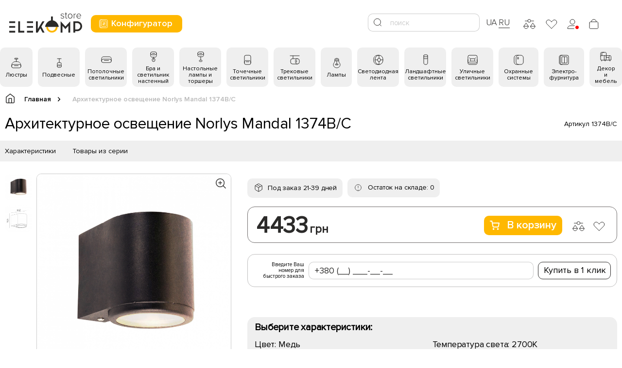

--- FILE ---
content_type: text/html; charset=utf-8
request_url: https://elekomp.com.ua/ru-ru/arhitekturnoe-osveschenie-norlys-mandal-1374b-c
body_size: 50836
content:
<!DOCTYPE html>
<!--[if IE]><![endif]-->
<!--[if IE 8 ]>
<html dir="ltr" lang="ru" class="ie8"><![endif]-->
<!--[if IE 9 ]>
<html dir="ltr" lang="ru" class="ie9"><![endif]-->
<!--[if (gt IE 9)|!(IE)]><!-->
<html dir="ltr" lang="ru">
<!--<![endif]-->

<head>
    <meta charset="UTF-8" />
    <meta name="viewport" content="width=device-width, initial-scale=1">
    <meta http-equiv="X-UA-Compatible" content="IE=edge">
    <meta name="google-site-verification" content="BHJcsr4TY_HmyOUuQbNyQH-YQhG-H356qum0UST9knc" />
    <title>
        Архитектурное освещение Norlys Mandal 1374B/C    </title>
    <base href="https://elekomp.com.ua/" />
								<link rel="alternate" hreflang="uk" href="https://elekomp.com.ua/arhitekturnoe-osveschenie-norlys-mandal-1374b-c/" />								<link rel="alternate" hreflang="ru" href="https://elekomp.com.ua/ru-ru/arhitekturnoe-osveschenie-norlys-mandal-1374b-c/" />							    <meta name="google-site-verification" content="BHJcsr4TY_HmyOUuQbNyQH-YQhG-H356qum0UST9knc" />
        <meta name="description" content="Архитектурное освещение Norlys Mandal 1374B/C представлена широким ассортиментом в интернет-магазине светильников Elekomp ⭐ Предлагаем качественные товары, по выгодным ценам ⚡ Удобные способы оплаты. Обращайтесь к нам!" />
                <meta property="og:image" content="https://elekomp.com.ua/image/cachewebp/catalog/photo/ARHITEKTURNOE_OSVESHCHENIE_NORLYS_MANDAL_1374B_C-500x300.webp" />
            <meta property="og:url" content="https://elekomp.com.ua/ru-ru/arhitekturnoe-osveschenie-norlys-mandal-1374b-c" />
    
    <!-- hrefflag -->
        <link rel="alternate" href="https://elekomp.com.ua/arhitekturnoe-osveschenie-norlys-mandal-1374b-c/" hreflang="uk" />
        <link rel="alternate" href="https://elekomp.com.ua/ru-ru/arhitekturnoe-osveschenie-norlys-mandal-1374b-c/" hreflang="ru" />
        <!-- hrefflag -->

    <link rel="preload" href="/catalog/view/theme/elekomp/assets/fonts/ProximaNova-Light.woff" as="font"
        type="font/woff" crossorigin>
    <link rel="preload" href="/catalog/view/theme/elekomp/assets/fonts/ProximaNova-Regular.woff" as="font"
        type="font/woff" crossorigin>
    <link rel="preload" href="/catalog/view/theme/elekomp/assets/fonts/ProximaNova-Semibold.woff" as="font"
        type="font/woff" crossorigin>
    <link rel="preload" href="/catalog/view/theme/elekomp/assets/fonts/ProximaNova-Bold.woff" as="font" type="font/woff"
        crossorigin>
    <link rel="preload" href="/catalog/view/theme/elekomp/assets/fonts/ProximaNova-Black.woff" as="font"
        type="font/woff" crossorigin>
    <link type="text/css" rel="stylesheet" href="/catalog/view/theme/elekomp/assets/css/styles.min.css">
    <link type="text/css" rel="stylesheet" href="/catalog/view/theme/elekomp/assets/css/fix.css">
    <script src="/catalog/view/javascript/jquery/jquery-2.1.1.min.js" type="text/javascript"></script>
    <script src="/catalog/view/theme/elekomp/assets/js/scripts.min.js"></script>
    <script src="/catalog/view/javascript/lozad.js" type="text/javascript"></script>
        <link href="catalog/view/javascript/jquery/magnific/magnific-popup.css" type="text/css" rel="stylesheet"
        media="screen" />
        <link href="catalog/view/javascript/jquery/datetimepicker/bootstrap-datetimepicker.min.css" type="text/css" rel="stylesheet"
        media="screen" />
            <link href="https://elekomp.com.ua/ru-ru/arhitekturnoe-osveschenie-norlys-mandal-1374b-c" rel="canonical" />
        <link href="https://elekomp.com.ua/image/catalog/favicon.png" rel="icon" />
            <script src="catalog/view/javascript/jquery/magnific/jquery.magnific-popup.min.js" type="text/javascript"></script>
        <script src="catalog/view/javascript/jquery/datetimepicker/moment.js" type="text/javascript"></script>
        <script src="catalog/view/javascript/jquery/datetimepicker/bootstrap-datetimepicker.min.js" type="text/javascript"></script>
            <link type="text/css" rel="stylesheet" href="/catalog/view/theme/elekomp/assets/css/custom.css">
    <script src="/catalog/view/javascript/lazysizes.min.js" async></script>
    <!--google-->
    <!--<script src="https://www.google.com/recaptcha/api.js?render="></script>-->
    <!--google-->
    

				<!--<script type="text/javascript">
					cart['add'] = function(product_id, quantity) {
						$.ajax({
							url: 'ru/index.php?route=checkout/cart/add',
							type: 'post',
							data: 'product_id=' + product_id + '&quantity=' + (typeof(quantity) != 'undefined' ? quantity : 1),
							dataType: 'json',
							beforeSend: function() {
								$('#cart > button').button('loading');
							},
							complete: function() {
								$('#cart > button').button('reset');
							},
							success: function(json) {
								$('.alert, .text-danger').remove();

								if (json['redirect']) {
									location = json['redirect'];
								}

								if (json['success']) {
									$('#content').parent().before('<div class="alert alert-success"><i class="fa fa-check-circle"></i> ' + json['success'] + ' <button type="button" class="close" data-dismiss="alert">&times;</button></div>');

									// Need to set timeout otherwise it wont update the total
									setTimeout(function () {
										$('#cart > button').html('<span id="cart-total"><i class="fa fa-shopping-cart"></i> ' + json['total'] + '</span>');
									}, 100);

									$('html, body').animate({ scrollTop: 0 }, 'slow');

									$('#cart > ul').load('index.php?route=common/cart/info ul li');
								}
							},
							error: function(xhr, ajaxOptions, thrownError) {
								alert(thrownError + "\r\n" + xhr.statusText + "\r\n" + xhr.responseText);
							}
						});
					};
				</script>-->
				
</head>

<body class="product-product-10116">
    <div class="overlay-site"></div>
    <div class="toggle_mnu">
        <span></span>
        <span></span>
        <span></span>
    </div>
    <div class="mobileMenu">
        <div class="mobileMenu_wrapper">
            <a href="/index.php?route=configurator/step_1" class="header-configuration-button">
                <svg width="25" height="25" viewBox="0 0 25 25" fill="none" xmlns="http://www.w3.org/2000/svg">
                <path d="M9 3L6 3C4.34314 3 3 4.34315 3 6L3 19C3 20.6569 4.34315 22 6 22L9 22" stroke="#ffffff" stroke-linecap="round"/>
                <rect x="5" y="3" width="17" height="19" rx="3" stroke="#ffffff"/>
                <rect x="8" y="6" width="11" height="13" rx="1" stroke="#ffffff"/>
                <path d="M12 9L12 13" stroke="#ffffff" stroke-linecap="round"/>
                <path d="M15 16L15 12" stroke="#ffffff" stroke-linecap="round"/>
                <path d="M12 15L12 16" stroke="#ffffff" stroke-linecap="round"/>
                <path d="M15 10L15 9" stroke="#ffffff" stroke-linecap="round"/>
                <circle cx="12" cy="14" r="1" stroke="#ffffff" stroke-linecap="round"/>
                <circle cx="15" cy="11" r="1" transform="rotate(-180 15 11)" stroke="#ffffff" stroke-linecap="round"/>
                </svg>
                Конфигуратор            </a>
            <div class="mobileMenu_list">
                
                                                <div class="mobileMenu_item">
                    <div class="mobileMenu_item-title">
                        <div class="mobileMenu_link" data-id="menu-59">
                            <span class="icon">
                                <svg width="25" height="25" viewBox="0 0 25 25" fill="none" xmlns="http://www.w3.org/2000/svg">
<rect x="16" y="2" width="2" height="7" rx="1" transform="rotate(90 16 2)" stroke="#2B2A29"/>
<path d="M12.5 9V4" stroke="#2B2A29" stroke-linecap="round"/>
<path d="M22 19L22 17C22 12.5817 18.4183 9 14 9L11 9C6.58172 9 3 12.5817 3 17L3 19" stroke="#2B2A29" stroke-linecap="round"/>
<rect x="22" y="15" width="7" height="19" rx="3" transform="rotate(90 22 15)" stroke="#2B2A29"/>
<line x1="16.5" y1="17.5" x2="8.5" y2="17.5" stroke="#2B2A29" stroke-linecap="round"/>
</svg>                            </span>
                            Люстры                        </div>
                    </div>
                    <div class="mobileMenu_open" id="menu-59">
                        <div class="mobileMenu_children">
                                                        <a href="https://elekomp.com.ua/ru-ru/ljustry/podvesnye-ljustry" class="mobileMenu_children-link">
                                <svg width="25" height="25" viewBox="0 0 25 25" fill="none" xmlns="http://www.w3.org/2000/svg">
<rect x="16" y="2" width="2" height="7" rx="1" transform="rotate(90 16 2)" stroke="#2B2A29"/>
<path d="M12.5 9V4" stroke="#2B2A29" stroke-linecap="round"/>
<path d="M22 19L22 17C22 12.5817 18.4183 9 14 9L11 9C6.58172 9 3 12.5817 3 17L3 19" stroke="#2B2A29" stroke-linecap="round"/>
<rect x="22" y="15" width="7" height="19" rx="3" transform="rotate(90 22 15)" stroke="#2B2A29"/>
<line x1="16.5" y1="17.5" x2="8.5" y2="17.5" stroke="#2B2A29" stroke-linecap="round"/>
</svg>                                <span> Люстра подвесная</span>
                            </a>
                                                        <a href="https://elekomp.com.ua/ru-ru/ljustry/potolochnye-ljustry" class="mobileMenu_children-link">
                                <svg width="25" height="25" viewBox="0 0 25 25" fill="none" xmlns="http://www.w3.org/2000/svg">
<path d="M19 7V7C19 5.34315 17.6569 4 16 4L9 4C7.34315 4 6 5.34315 6 7V7" stroke="#2B2A29" stroke-linecap="round"/>
<path d="M22 17L22 11C22 8.79086 20.2091 7 18 7L7 7C4.79086 7 3 8.79086 3 11L3 17" stroke="#2B2A29" stroke-linecap="round"/>
<rect x="22" y="13" width="7" height="19" rx="3" transform="rotate(90 22 13)" stroke="#2B2A29"/>
<line x1="16.5" y1="15.5" x2="8.5" y2="15.5" stroke="#2B2A29" stroke-linecap="round"/>
</svg>                                <span> Люстры потолочные</span>
                            </a>
                                                        <a href="https://elekomp.com.ua/ru-ru/ljustry/ljustry-kaskady" class="mobileMenu_children-link">
                                <svg width="25" height="25" viewBox="0 0 25 25" fill="none" xmlns="http://www.w3.org/2000/svg">
<rect x="9" y="17" width="5" height="4" rx="2" transform="rotate(90 9 17)" stroke="#2B2A29"/>
<rect x="15" y="13" width="5" height="4" rx="2" transform="rotate(90 15 13)" stroke="#2B2A29"/>
<rect x="21" y="9" width="5" height="4" rx="2" transform="rotate(90 21 9)" stroke="#2B2A29"/>
<path d="M13 13V5" stroke="#2B2A29" stroke-linecap="round"/>
<path d="M7 17V5" stroke="#2B2A29" stroke-linecap="round"/>
<path d="M19 9V5" stroke="#2B2A29" stroke-linecap="round"/>
<rect x="5" y="3" width="16" height="2" rx="1" stroke="#2B2A29"/>
</svg>                                <span> Люстра каскад</span>
                            </a>
                                                        <a href="https://elekomp.com.ua/ru-ru/ljustry/ljustry-ventiljatory" class="mobileMenu_children-link">
                                <svg width="25" height="25" viewBox="0 0 25 25" fill="none" xmlns="http://www.w3.org/2000/svg">
<rect x="16" y="3" width="2" height="6" rx="1" transform="rotate(90 16 3)" stroke="#2B2A29"/>
<path d="M13 15V6" stroke="#2B2A29" stroke-linecap="round"/>
<rect x="16" y="18" width="4" height="6" rx="2" transform="rotate(90 16 18)" stroke="#2B2A29"/>
<path d="M16 19L16 17C16 15.8954 15.1046 15 14 15L12 15C10.8954 15 10 15.8954 10 17L10 19" stroke="#2B2A29" stroke-linecap="round"/>
<path d="M10 17L4.5 17C3.67157 17 3 17.6716 3 18.5V18.5C3 19.3284 3.67157 20 4.5 20L10 20" stroke="#2B2A29" stroke-linecap="round"/>
<path d="M16 20L21.5 20C22.3284 20 23 19.3284 23 18.5V18.5C23 17.6716 22.3284 17 21.5 17L16 17" stroke="#2B2A29" stroke-linecap="round"/>
</svg>                                <span> Люстра-вентилятор</span>
                            </a>
                                                    </div>
                    </div>
                </div>
                                                                <div class="mobileMenu_item">
                    <div class="mobileMenu_item-title">
                        <div class="mobileMenu_link" data-id="menu-60">
                            <span class="icon">
                                <svg width="25" height="25" viewBox="0 0 25 25" fill="none" xmlns="http://www.w3.org/2000/svg">
<rect x="17" y="11" width="10" height="8" rx="2" transform="rotate(90 17 11)" stroke="#2B2A29"/>
<path d="M13 11V3" stroke="#2B2A29" stroke-linecap="round"/>
<path d="M9 3L17 3" stroke="#2B2A29" stroke-linecap="round"/>
<path d="M17 19L17 18C17 16.8954 16.1046 16 15 16L11 16C9.89543 16 9 16.8954 9 18L9 19" stroke="#2B2A29" stroke-linecap="round"/>
<path d="M14 18H12" stroke="#2B2A29" stroke-linecap="round"/>
</svg>                            </span>
                            Подвесные                        </div>
                    </div>
                    <div class="mobileMenu_open" id="menu-60">
                        <div class="mobileMenu_children">
                                                        <a href="https://elekomp.com.ua/ru-ru/podvesnye/svetilniki-odnolampovye" class="mobileMenu_children-link">
                                <svg width="25" height="25" viewBox="0 0 25 25" fill="none" xmlns="http://www.w3.org/2000/svg">
<rect x="17" y="11" width="10" height="8" rx="2" transform="rotate(90 17 11)" stroke="#2B2A29"/>
<path d="M13 11V3" stroke="#2B2A29" stroke-linecap="round"/>
<path d="M9 3L17 3" stroke="#2B2A29" stroke-linecap="round"/>
<path d="M17 19L17 18C17 16.8954 16.1046 16 15 16L11 16C9.89543 16 9 16.8954 9 18L9 19" stroke="#2B2A29" stroke-linecap="round"/>
<path d="M14 18H12" stroke="#2B2A29" stroke-linecap="round"/>
</svg>                                <span> Подвесные одноламповые светильники</span>
                            </a>
                                                        <a href="https://elekomp.com.ua/ru-ru/podvesnye/svetilniki-mnogolampovye" class="mobileMenu_children-link">
                                <svg width="25" height="25" viewBox="0 0 25 25" fill="none" xmlns="http://www.w3.org/2000/svg">
<rect x="12" y="14" width="8" height="6" rx="2" transform="rotate(90 12 14)" stroke="#2B2A29"/>
<rect x="20" y="8" width="8" height="6" rx="2" transform="rotate(90 20 8)" stroke="#2B2A29"/>
<path d="M17 7V4" stroke="#2B2A29" stroke-linecap="round"/>
<path d="M9 14V4" stroke="#2B2A29" stroke-linecap="round"/>
<path d="M12 20V20C12 18.8954 11.1046 18 10 18L8 18C6.89543 18 6 18.8954 6 20V20" stroke="#2B2A29" stroke-linecap="round"/>
<path d="M20 14V14C20 12.8954 19.1046 12 18 12H16C14.8954 12 14 12.8954 14 14V14" stroke="#2B2A29" stroke-linecap="round"/>
<path d="M6 3L20 3" stroke="#2B2A29" stroke-linecap="round"/>
</svg>                                <span> Подвесные многоламповые светильники </span>
                            </a>
                                                        <a href="https://elekomp.com.ua/ru-ru/podvesnye/linejnye-svetilniki" class="mobileMenu_children-link">
                                <svg width="25" height="25" viewBox="0 0 25 25" fill="none" xmlns="http://www.w3.org/2000/svg">
<path d="M22 18V17C22 15.8954 21.1046 15 20 15H6C4.89543 15 4 15.8954 4 17V18" stroke="#2B2A29" stroke-linecap="round"/>
<path d="M8 4V15M18 4V15" stroke="#2B2A29" stroke-linecap="round"/>
<rect x="4" y="17" width="18" height="3" rx="1.5" stroke="#2B2A29"/>
<path d="M5 4L21 4" stroke="#2B2A29" stroke-linecap="round"/>
</svg>                                <span> Подвесные линейные светильники</span>
                            </a>
                                                    </div>
                    </div>
                </div>
                                                                <div class="mobileMenu_item">
                    <div class="mobileMenu_item-title">
                        <div class="mobileMenu_link" data-id="menu-61">
                            <span class="icon">
                                <svg width="25" height="25" viewBox="0 0 25 25" fill="none" xmlns="http://www.w3.org/2000/svg">
<path d="M23 15L23 10C23 7.79086 21.2091 6 19 6L7 6C4.79086 6 3 7.79086 3 10L3 15" stroke="#2B2A29" stroke-linecap="round"/>
<rect x="23" y="11" width="7" height="20" rx="3" transform="rotate(90 23 11)" stroke="#2B2A29"/>
<line x1="17.5" y1="13.5" x2="8.5" y2="13.5" stroke="#2B2A29" stroke-linecap="round"/>
</svg>                            </span>
                            Потолочные светильники                        </div>
                    </div>
                    <div class="mobileMenu_open" id="menu-61">
                        <div class="mobileMenu_children">
                                                        <a href="https://elekomp.com.ua/ru-ru/potolochnye/nakladnye" class="mobileMenu_children-link">
                                <svg width="25" height="25" viewBox="0 0 25 25" fill="none" xmlns="http://www.w3.org/2000/svg">
<path d="M23 15L23 10C23 7.79086 21.2091 6 19 6L7 6C4.79086 6 3 7.79086 3 10L3 15" stroke="#2B2A29" stroke-linecap="round"/>
<rect x="23" y="11" width="7" height="20" rx="3" transform="rotate(90 23 11)" stroke="#2B2A29"/>
<line x1="17.5" y1="13.5" x2="8.5" y2="13.5" stroke="#2B2A29" stroke-linecap="round"/>
</svg>                                <span> Светильник потолочный накладной</span>
                            </a>
                                                        <a href="https://elekomp.com.ua/ru-ru/potolochnye/spot-sistemy" class="mobileMenu_children-link">
                                <svg width="25" height="25" viewBox="0 0 25 25" fill="none" xmlns="http://www.w3.org/2000/svg">
<rect x="14" y="12" width="8" height="7" rx="2" stroke="#2B2A29"/>
<rect x="3" y="12" width="8" height="7" rx="2" stroke="#2B2A29"/>
<path d="M7 12V7" stroke="#2B2A29" stroke-linecap="round"/>
<path d="M18 12V7" stroke="#2B2A29" stroke-linecap="round"/>
<rect x="22" y="5" width="2" height="19" rx="1" transform="rotate(90 22 5)" stroke="#2B2A29"/>
<path d="M20 12V12C18.8954 12 18 12.8954 18 14L18 17C18 18.1046 18.8954 19 20 19V19" stroke="#2B2A29" stroke-linecap="round"/>
<path d="M9 12V12C7.89543 12 7 12.8954 7 14L7 17C7 18.1046 7.89543 19 9 19V19" stroke="#2B2A29" stroke-linecap="round"/>
</svg>                                <span> Спот системы</span>
                            </a>
                                                        <a href="https://elekomp.com.ua/ru-ru/potolochnye/armstrong" class="mobileMenu_children-link">
                                <svg width="25" height="25" viewBox="0 0 25 25" fill="none" xmlns="http://www.w3.org/2000/svg">
<path d="M22 16L22 8C22 6.89543 21.1046 6 20 6L5 6C3.89543 6 3 6.89543 3 8L3 16" stroke="#2B2A29" stroke-linecap="round"/>
<rect x="22" y="9" width="10" height="19" rx="2" transform="rotate(90 22 9)" stroke="#2B2A29"/>
<path d="M7 15H18M7 12H18" stroke="#2B2A29" stroke-linecap="round"/>
</svg>                                <span> Светильники потолочные встраиваемые</span>
                            </a>
                                                        <a href="https://elekomp.com.ua/ru-ru/potolochnye/potolochnye-svetodiodnye-svetilniki" class="mobileMenu_children-link">
                                <svg width="25" height="25" viewBox="0 0 25 25" fill="none" xmlns="http://www.w3.org/2000/svg">
<path d="M23 15L23 10C23 7.79086 21.2091 6 19 6L7 6C4.79086 6 3 7.79086 3 10L3 15" stroke="#2B2A29" stroke-linecap="round"/>
<rect x="23" y="11" width="7" height="20" rx="3" transform="rotate(90 23 11)" stroke="#2B2A29"/>
<line x1="17.5" y1="13.5" x2="8.5" y2="13.5" stroke="#2B2A29" stroke-linecap="round"/>
</svg>                                <span> Светильник потолочный светодиодный</span>
                            </a>
                                                        <a href="https://elekomp.com.ua/ru-ru/potolochnye/potolochnye-ofisnye-svetilniki" class="mobileMenu_children-link">
                                <svg width="25" height="25" viewBox="0 0 25 25" fill="none" xmlns="http://www.w3.org/2000/svg">
<path d="M22 16L22 8C22 6.89543 21.1046 6 20 6L5 6C3.89543 6 3 6.89543 3 8L3 16" stroke="#2B2A29" stroke-linecap="round"/>
<rect x="22" y="9" width="10" height="19" rx="2" transform="rotate(90 22 9)" stroke="#2B2A29"/>
<path d="M7 15H18M7 12H18" stroke="#2B2A29" stroke-linecap="round"/>
</svg>                                <span> Потолочные офисные светильники</span>
                            </a>
                                                        <a href="https://elekomp.com.ua/ru-ru/potolochnye/potolochnye-zashchyshchennye-svetylnyky" class="mobileMenu_children-link">
                                <svg width="25" height="25" viewBox="0 0 25 25" fill="none" xmlns="http://www.w3.org/2000/svg">
<path d="M23 15L23 10C23 7.79086 21.2091 6 19 6L7 6C4.79086 6 3 7.79086 3 10L3 15" stroke="#2B2A29" stroke-linecap="round"/>
<rect x="23" y="11" width="7" height="20" rx="3" transform="rotate(90 23 11)" stroke="#2B2A29"/>
<line x1="17.5" y1="13.5" x2="8.5" y2="13.5" stroke="#2B2A29" stroke-linecap="round"/>
</svg>                                <span> Потолочные защищенные светильники</span>
                            </a>
                                                        <a href="https://elekomp.com.ua/ru-ru/potolochnye/svetilniki-potolochnyye-kruglyye" class="mobileMenu_children-link">
                                <svg width="25" height="25" viewBox="0 0 25 25" fill="none" xmlns="http://www.w3.org/2000/svg">
<path d="M23 15L23 10C23 7.79086 21.2091 6 19 6L7 6C4.79086 6 3 7.79086 3 10L3 15" stroke="#2B2A29" stroke-linecap="round"/>
<rect x="23" y="11" width="7" height="20" rx="3" transform="rotate(90 23 11)" stroke="#2B2A29"/>
<line x1="17.5" y1="13.5" x2="8.5" y2="13.5" stroke="#2B2A29" stroke-linecap="round"/>
</svg>                                <span> Светильник потолочный круглый</span>
                            </a>
                                                        <a href="https://elekomp.com.ua/ru-ru/potolochnye/potolochnyie-kvadratnyie-svetilniki" class="mobileMenu_children-link">
                                <svg width="25" height="25" viewBox="0 0 25 25" fill="none" xmlns="http://www.w3.org/2000/svg">
<path d="M22 16L22 8C22 6.89543 21.1046 6 20 6L5 6C3.89543 6 3 6.89543 3 8L3 16" stroke="#2B2A29" stroke-linecap="round"/>
<rect x="22" y="9" width="10" height="19" rx="2" transform="rotate(90 22 9)" stroke="#2B2A29"/>
<path d="M7 15H18M7 12H18" stroke="#2B2A29" stroke-linecap="round"/>
</svg>                                <span> Потолочные квадратные cветильники </span>
                            </a>
                                                    </div>
                    </div>
                </div>
                                                                <div class="mobileMenu_item">
                    <div class="mobileMenu_item-title">
                        <div class="mobileMenu_link" data-id="menu-62">
                            <span class="icon">
                                <svg width="25" height="25" viewBox="0 0 25 25" fill="none" xmlns="http://www.w3.org/2000/svg">
<rect x="10" y="15" width="6" height="7" rx="3" stroke="#2B2A29"/>
<path d="M7 5L7 10C7 11.6569 8.34315 13 10 13L16 13C17.6569 13 19 11.6569 19 10L19 5" stroke="#2B2A29" stroke-linecap="round"/>
<path d="M13 13L13 19" stroke="#2B2A29" stroke-linecap="round"/>
<rect x="7" y="8" width="6" height="12" rx="3" transform="rotate(-90 7 8)" stroke="#2B2A29"/>
<line x1="10.5" y1="5.5" x2="15.5" y2="5.5" stroke="#2B2A29" stroke-linecap="round"/>
</svg>                            </span>
                            Бра и светильник настенный                        </div>
                    </div>
                    <div class="mobileMenu_open" id="menu-62">
                        <div class="mobileMenu_children">
                                                        <a href="https://elekomp.com.ua/ru-ru/nastennye-i-bra/spoty" class="mobileMenu_children-link">
                                <svg width="25" height="25" viewBox="0 0 25 25" fill="none" xmlns="http://www.w3.org/2000/svg">
<rect x="9" y="15" width="6" height="7" rx="3" stroke="#2B2A29"/>
<path d="M16 3L8 3C6.34315 3 5 4.34315 5 6L5 9C5 10.6569 6.34315 12 8 12L16 12" stroke="#2B2A29" stroke-linecap="round"/>
<path d="M12 13L12 19" stroke="#2B2A29" stroke-linecap="round"/>
<rect x="13" y="3" width="7" height="9" rx="3" stroke="#2B2A29"/>
<line x1="15.5" y1="5.5" x2="15.5" y2="9.5" stroke="#2B2A29" stroke-linecap="round"/>
</svg>                                <span> Светильники споты настенные</span>
                            </a>
                                                        <a href="https://elekomp.com.ua/ru-ru/nastennye-i-bra/dekorativnye" class="mobileMenu_children-link">
                                <svg width="25" height="25" viewBox="0 0 25 25" fill="none" xmlns="http://www.w3.org/2000/svg">
<rect x="10" y="15" width="6" height="7" rx="3" stroke="#2B2A29"/>
<path d="M7 5L7 10C7 11.6569 8.34315 13 10 13L16 13C17.6569 13 19 11.6569 19 10L19 5" stroke="#2B2A29" stroke-linecap="round"/>
<path d="M13 13L13 19" stroke="#2B2A29" stroke-linecap="round"/>
<rect x="7" y="8" width="6" height="12" rx="3" transform="rotate(-90 7 8)" stroke="#2B2A29"/>
<line x1="10.5" y1="5.5" x2="15.5" y2="5.5" stroke="#2B2A29" stroke-linecap="round"/>
</svg>                                <span> Декоративный светильник на стену</span>
                            </a>
                                                        <a href="https://elekomp.com.ua/ru-ru/nastennye-i-bra/arxitekturnye" class="mobileMenu_children-link">
                                <svg width="25" height="25" viewBox="0 0 25 25" fill="none" xmlns="http://www.w3.org/2000/svg">
<path d="M7 8L7 18C7 19.6569 8.34315 21 10 21L16 21C17.6569 21 19 19.6569 19 18L19 8" stroke="#2B2A29" stroke-linecap="round"/>
<rect x="7" y="11" width="7" height="12" rx="3" transform="rotate(-90 7 11)" stroke="#2B2A29"/>
<line x1="10.5" y1="8.5" x2="15.5" y2="8.5" stroke="#2B2A29" stroke-linecap="round"/>
</svg>                                <span> Светильник настенный архитектурный</span>
                            </a>
                                                        <a href="https://elekomp.com.ua/ru-ru/nastennye-i-bra/podsvetka-kartin-i-zerkal" class="mobileMenu_children-link">
                                <svg width="25" height="25" viewBox="0 0 25 25" fill="none" xmlns="http://www.w3.org/2000/svg">
<path d="M16 12V8C16 7.44772 15.5523 7 15 7H11C10.4477 7 10 7.44772 10 8V12" stroke="#2B2A29" stroke-linecap="round"/>
<path d="M22 15V14C22 12.8954 21.1046 12 20 12H6C4.89543 12 4 12.8954 4 14V15" stroke="#2B2A29" stroke-linecap="round"/>
<rect x="4" y="14" width="18" height="3" rx="1.5" stroke="#2B2A29"/>
</svg>                                <span> Подсветка для зеркала и картин</span>
                            </a>
                                                        <a href="https://elekomp.com.ua/ru-ru/nastennye-i-bra/zerkala" class="mobileMenu_children-link">
                                <svg width="25" height="25" viewBox="0 0 25 25" fill="none" xmlns="http://www.w3.org/2000/svg">
<path d="M16 2L8 2C6.89543 2 6 2.89543 6 4L6 20C6 21.1046 6.89543 22 8 22L16 22" stroke="#2B2A29" stroke-linecap="round"/>
<rect x="9" y="2" width="10" height="20" rx="2" stroke="#2B2A29"/>
<rect x="12.5" y="7.5" width="3" height="5" rx="1.5" stroke="#2B2A29"/>
<path d="M16.5 22.5L16.5 18C16.5 16.6193 15.3807 15.5 14 15.5V15.5C12.6193 15.5 11.5 16.6193 11.5 18L11.5 22.5" stroke="#2B2A29"/>
</svg>                                <span> Зеркала</span>
                            </a>
                                                        <a href="https://elekomp.com.ua/ru-ru/nastennye-i-bra/mebelnaja-podsvetka" class="mobileMenu_children-link">
                                <svg width="25" height="25" viewBox="0 0 25 25" fill="none" xmlns="http://www.w3.org/2000/svg">
<path d="M23 14L23 11C23 8.79086 21.2091 7 19 7L7 7C4.79086 7 3 8.79086 3 11L3 14" stroke="#2B2A29" stroke-linecap="round"/>
<rect x="23" y="10" width="7" height="20" rx="3" transform="rotate(90 23 10)" stroke="#2B2A29"/>
<line x1="9.5" y1="12.5" x2="6.5" y2="12.5" stroke="#2B2A29" stroke-linecap="round"/>
<line x1="14.5" y1="12.5" x2="11.5" y2="12.5" stroke="#2B2A29" stroke-linecap="round"/>
<line x1="19.5" y1="12.5" x2="16.5" y2="12.5" stroke="#2B2A29" stroke-linecap="round"/>
</svg>                                <span> Подсветка для мебели</span>
                            </a>
                                                    </div>
                    </div>
                </div>
                                                                <div class="mobileMenu_item">
                    <div class="mobileMenu_item-title">
                        <div class="mobileMenu_link" data-id="menu-63">
                            <span class="icon">
                                <svg width="25" height="25" viewBox="0 0 25 25" fill="none" xmlns="http://www.w3.org/2000/svg">
<rect x="10" y="22" width="3" height="6" rx="1.5" transform="rotate(-90 10 22)" stroke="#2B2A29"/>
<path d="M7 5L7 9C7 10.6569 8.34315 12 10 12L16 12C17.6569 12 19 10.6569 19 9L19 5" stroke="#2B2A29" stroke-linecap="round"/>
<path d="M13 12L13 19" stroke="#2B2A29" stroke-linecap="round"/>
<rect x="7" y="8" width="6" height="12" rx="3" transform="rotate(-90 7 8)" stroke="#2B2A29"/>
<line x1="10.5" y1="5.5" x2="15.5" y2="5.5" stroke="#2B2A29" stroke-linecap="round"/>
</svg>                            </span>
                            Настольные лампы и торшеры                        </div>
                    </div>
                    <div class="mobileMenu_open" id="menu-63">
                        <div class="mobileMenu_children">
                                                        <a href="https://elekomp.com.ua/ru-ru/nastolnye-i-torshery/ofisnye-nastolnye" class="mobileMenu_children-link">
                                <svg width="25" height="25" viewBox="0 0 25 25" fill="none" xmlns="http://www.w3.org/2000/svg">
<path d="M13 19L13 17" stroke="#2B2A29" stroke-linecap="round"/>
<path d="M7 19L7 11.0628C7 9.41059 8.01578 7.92842 9.55665 7.33225L13 6" stroke="#2B2A29" stroke-linecap="round"/>
<rect x="4" y="19" width="12" height="3" rx="1.5" stroke="#2B2A29"/>
<rect x="21" y="3" width="10" height="8" rx="2" transform="rotate(90 21 3)" stroke="#2B2A29"/>
<path d="M21 11L21 10C21 8.89543 20.1046 8 19 8L15 8C13.8954 8 13 8.89543 13 10L13 11" stroke="#2B2A29" stroke-linecap="round"/>
<path d="M18 10H16" stroke="#2B2A29" stroke-linecap="round"/>
</svg>                                <span> Настольная лампа офисная</span>
                            </a>
                                                        <a href="https://elekomp.com.ua/ru-ru/nastolnye-i-torshery/dekorativnye_nastolnie" class="mobileMenu_children-link">
                                <svg width="25" height="25" viewBox="0 0 25 25" fill="none" xmlns="http://www.w3.org/2000/svg">
<rect x="10" y="22" width="3" height="6" rx="1.5" transform="rotate(-90 10 22)" stroke="#2B2A29"/>
<path d="M7 5L7 9C7 10.6569 8.34315 12 10 12L16 12C17.6569 12 19 10.6569 19 9L19 5" stroke="#2B2A29" stroke-linecap="round"/>
<path d="M13 12L13 19" stroke="#2B2A29" stroke-linecap="round"/>
<rect x="7" y="8" width="6" height="12" rx="3" transform="rotate(-90 7 8)" stroke="#2B2A29"/>
<line x1="10.5" y1="5.5" x2="15.5" y2="5.5" stroke="#2B2A29" stroke-linecap="round"/>
</svg>                                <span> Настольная лампа декоративная</span>
                            </a>
                                                        <a href="https://elekomp.com.ua/ru-ru/nastolnye-i-torshery/nastolnye-lampy-na-akkumulyatore" class="mobileMenu_children-link">
                                <svg width="25" height="25" viewBox="0 0 25 25" fill="none" xmlns="http://www.w3.org/2000/svg">
<path d="M13 19L13 17" stroke="#2B2A29" stroke-linecap="round"/>
<path d="M7 19L7 11.0628C7 9.41059 8.01578 7.92842 9.55665 7.33225L13 6" stroke="#2B2A29" stroke-linecap="round"/>
<rect x="4" y="19" width="12" height="3" rx="1.5" stroke="#2B2A29"/>
<rect x="21" y="3" width="10" height="8" rx="2" transform="rotate(90 21 3)" stroke="#2B2A29"/>
<path d="M21 11L21 10C21 8.89543 20.1046 8 19 8L15 8C13.8954 8 13 8.89543 13 10L13 11" stroke="#2B2A29" stroke-linecap="round"/>
<path d="M18 10H16" stroke="#2B2A29" stroke-linecap="round"/>
</svg>                                <span> Настольная лампа на аккумуляторе</span>
                            </a>
                                                        <a href="https://elekomp.com.ua/ru-ru/nastolnye-i-torshery/torshery" class="mobileMenu_children-link">
                                <svg width="25" height="25" viewBox="0 0 25 25" fill="none" xmlns="http://www.w3.org/2000/svg">
<rect x="10" y="22" width="2" height="6" rx="1" transform="rotate(-90 10 22)" stroke="#2B2A29"/>
<path d="M8 5L8 8C8 9.10457 8.89543 10 10 10L16 10C17.1046 10 18 9.10457 18 8L18 5" stroke="#2B2A29" stroke-linecap="round"/>
<path d="M13 10L13 20" stroke="#2B2A29" stroke-linecap="round"/>
<rect x="8" y="7" width="5" height="10" rx="2.5" transform="rotate(-90 8 7)" stroke="#2B2A29"/>
<line x1="11.5" y1="5.5" x2="14.5" y2="5.5" stroke="#2B2A29" stroke-linecap="round"/>
</svg>                                <span> Торшеры</span>
                            </a>
                                                    </div>
                    </div>
                </div>
                                                                <div class="mobileMenu_item">
                    <div class="mobileMenu_item-title">
                        <div class="mobileMenu_link" data-id="menu-64">
                            <span class="icon">
                                <svg width="25" height="25" viewBox="0 0 25 25" fill="none" xmlns="http://www.w3.org/2000/svg">
<rect x="19" y="3" width="19" height="13" rx="3" transform="rotate(90 19 3)" stroke="#2B2A29"/>
<line x1="15.5" y1="16.5" x2="9.5" y2="16.5" stroke="#2B2A29" stroke-linecap="round"/>
<path d="M19 19L19 17C19 15.3431 17.6569 14 16 14L9 14C7.34315 14 6 15.3431 6 17L6 19" stroke="#2B2A29" stroke-linecap="round"/>
</svg>                            </span>
                            Точечные светильники                        </div>
                    </div>
                    <div class="mobileMenu_open" id="menu-64">
                        <div class="mobileMenu_children">
                                                        <a href="https://elekomp.com.ua/ru-ru/tochechnye/podstvetka-stupenej" class="mobileMenu_children-link">
                                <svg width="25" height="25" viewBox="0 0 25 25" fill="none" xmlns="http://www.w3.org/2000/svg">
<path d="M15 3L7 3C5.89543 3 5 3.89543 5 5L5 20C5 21.1046 5.89543 22 7 22L15 22" stroke="#2B2A29" stroke-linecap="round"/>
<rect x="8" y="3" width="12" height="19" rx="2" stroke="#2B2A29"/>
<rect x="13" y="7" width="2" height="7" rx="1" stroke="#2B2A29"/>
</svg>                                <span> Подсветка лестниц</span>
                            </a>
                                                        <a href="https://elekomp.com.ua/ru-ru/tochechnye/vreznye" class="mobileMenu_children-link">
                                <svg width="25" height="25" viewBox="0 0 25 25" fill="none" xmlns="http://www.w3.org/2000/svg">
<rect x="19" y="7" width="12" height="13" rx="3" transform="rotate(90 19 7)" stroke="#2B2A29"/>
<line x1="15.5" y1="13.5" x2="9.5" y2="13.5" stroke="#2B2A29" stroke-linecap="round"/>
<path d="M19 16L19 14C19 12.3431 17.6569 11 16 11L9 11C7.34315 11 6 12.3431 6 14L6 16" stroke="#2B2A29" stroke-linecap="round"/>
</svg>                                <span> Светильники точечные врезные</span>
                            </a>
                                                        <a href="https://elekomp.com.ua/ru-ru/tochechnye/nakladnye_tochechnie" class="mobileMenu_children-link">
                                <svg width="25" height="25" viewBox="0 0 25 25" fill="none" xmlns="http://www.w3.org/2000/svg">
<rect x="19" y="3" width="19" height="13" rx="3" transform="rotate(90 19 3)" stroke="#2B2A29"/>
<line x1="15.5" y1="16.5" x2="9.5" y2="16.5" stroke="#2B2A29" stroke-linecap="round"/>
<path d="M19 19L19 17C19 15.3431 17.6569 14 16 14L9 14C7.34315 14 6 15.3431 6 17L6 19" stroke="#2B2A29" stroke-linecap="round"/>
</svg>                                <span> Светильники точечные накладные</span>
                            </a>
                                                    </div>
                    </div>
                </div>
                                                                <div class="mobileMenu_item">
                    <div class="mobileMenu_item-title">
                        <div class="mobileMenu_link" data-id="menu-65">
                            <span class="icon">
                                <svg width="25" height="25" viewBox="0 0 25 25" fill="none" xmlns="http://www.w3.org/2000/svg">
<path d="M9 10V4" stroke="#2B2A29" stroke-linecap="round"/>
<path d="M3 4L22 4" stroke="#2B2A29" stroke-linecap="round"/>
<rect x="4" y="10" width="18" height="11" rx="4" stroke="#2B2A29"/>
<line x1="16.5" y1="13.5" x2="16.5" y2="17.5" stroke="#2B2A29" stroke-linecap="round"/>
<path d="M18 10V10C15.7909 10 14 11.7909 14 14L14 17C14 19.2091 15.7909 21 18 21V21" stroke="#2B2A29" stroke-linecap="round"/>
</svg>                            </span>
                            Трековые светильники                        </div>
                    </div>
                    <div class="mobileMenu_open" id="menu-65">
                        <div class="mobileMenu_children">
                                                        <a href="https://elekomp.com.ua/ru-ru/trekovye/odnofaznye-sistemy" class="mobileMenu_children-link">
                                <svg width="25" height="25" viewBox="0 0 25 25" fill="none" xmlns="http://www.w3.org/2000/svg">
<path d="M9 10V4" stroke="#2B2A29" stroke-linecap="round"/>
<path d="M3 4L22 4" stroke="#2B2A29" stroke-linecap="round"/>
<rect x="4" y="10" width="18" height="11" rx="4" stroke="#2B2A29"/>
<line x1="16.5" y1="13.5" x2="16.5" y2="17.5" stroke="#2B2A29" stroke-linecap="round"/>
<path d="M9 18L9 13L8 14" stroke="#2B2A29" stroke-linecap="round" stroke-linejoin="round"/>
<path d="M18 10V10C15.7909 10 14 11.7909 14 14L14 17C14 19.2091 15.7909 21 18 21V21" stroke="#2B2A29" stroke-linecap="round"/>
</svg>                                <span> Трековые светильники однофазные</span>
                            </a>
                                                        <a href="https://elekomp.com.ua/ru-ru/trekovye/trexfaznye-sistemy" class="mobileMenu_children-link">
                                <svg width="25" height="25" viewBox="0 0 25 25" fill="none" xmlns="http://www.w3.org/2000/svg">
<path d="M9 10V4" stroke="#2B2A29" stroke-linecap="round"/>
<path d="M3 4L22 4" stroke="#2B2A29" stroke-linecap="round"/>
<rect x="4" y="10" width="18" height="11" rx="4" stroke="#2B2A29"/>
<line x1="16.5" y1="13.5" x2="16.5" y2="17.5" stroke="#2B2A29" stroke-linecap="round"/>
<path d="M8 13H10.5L9 15H9.5C10.3284 15 11 15.6716 11 16.5V16.5C11 17.3284 10.3284 18 9.5 18H8" stroke="#2B2A29" stroke-linecap="round" stroke-linejoin="round"/>
<path d="M18 10V10C15.7909 10 14 11.7909 14 14L14 17C14 19.2091 15.7909 21 18 21V21" stroke="#2B2A29" stroke-linecap="round"/>
</svg>                                <span> Трехфазные трековые системы</span>
                            </a>
                                                        <a href="https://elekomp.com.ua/ru-ru/trekovye/magnitnye-sistemy" class="mobileMenu_children-link">
                                <svg width="25" height="25" viewBox="0 0 25 25" fill="none" xmlns="http://www.w3.org/2000/svg">
<path d="M9 10V4" stroke="#2B2A29" stroke-linecap="round"/>
<path d="M3 4L22 4" stroke="#2B2A29" stroke-linecap="round"/>
<rect x="4" y="10" width="18" height="11" rx="4" stroke="#2B2A29"/>
<path d="M9.54602 12.7761L8.14118 15.3833L10.4901 15.3833L9.08527 17.9906" stroke="#2B2A29" stroke-linecap="round" stroke-linejoin="round"/>
<path d="M18 10V10C15.7909 10 14 11.7909 14 14L14 17C14 19.2091 15.7909 21 18 21V21" stroke="#2B2A29" stroke-linecap="round"/>
<line x1="16.5" y1="13.5" x2="16.5" y2="17.5" stroke="#2B2A29" stroke-linecap="round"/>
</svg>                                <span> Магнитные системы</span>
                            </a>
                                                    </div>
                    </div>
                </div>
                                                                <div class="mobileMenu_item">
                    <div class="mobileMenu_item-title">
                        <div class="mobileMenu_link" data-id="menu-66">
                            <span class="icon">
                                <svg width="25" height="25" viewBox="0 0 25 25" fill="none" xmlns="http://www.w3.org/2000/svg">
<path d="M17 7.5L17 4.5C17 3.39543 16.1046 2.5 15 2.5L11 2.5C9.89543 2.5 9 3.39543 9 4.5L9 7.5" stroke="#2B2A29" stroke-linecap="round"/>
<path d="M9 7.5V7.5C8.94579 8.93496 8.44648 10.3175 7.5713 11.456L7.23013 11.8998C6.43246 12.9374 6 14.2096 6 15.5184V15.5184C6 17.1062 6.63601 18.6279 7.76595 19.7435L7.97455 19.9494C8.96631 20.9286 10.2411 21.5708 11.6182 21.785L11.862 21.823C12.6161 21.9403 13.3839 21.9403 14.138 21.823L14.3818 21.785C15.7589 21.5708 17.0337 20.9286 18.0255 19.9494L18.234 19.7435C19.364 18.6279 20 17.1062 20 15.5184V15.5184C20 14.2096 19.5675 12.9374 18.7699 11.8998L18.4287 11.456C17.5535 10.3175 17.0542 8.93496 17 7.5V7.5" stroke="#2B2A29"/>
<path d="M16.5 5L9.5 5" stroke="#2B2A29" stroke-linecap="round"/>
<path d="M16.5 7.5L9 7.5" stroke="#2B2A29" stroke-linecap="round"/>
<rect x="10" y="16" width="2" height="6" rx="1" transform="rotate(-90 10 16)" stroke="#2B2A29"/>
<path d="M13 14L13 8" stroke="#2B2A29" stroke-linecap="round"/>
<path d="M13 2.5L13 2" stroke="#2B2A29" stroke-linecap="round"/>
</svg>                            </span>
                            Лампы                        </div>
                    </div>
                    <div class="mobileMenu_open" id="menu-66">
                        <div class="mobileMenu_children">
                                                        <a href="https://elekomp.com.ua/ru-ru/lampy/svetodiodnye-lampy" class="mobileMenu_children-link">
                                <svg width="25" height="25" viewBox="0 0 25 25" fill="none" xmlns="http://www.w3.org/2000/svg">
<path d="M17 7.5L17 4.5C17 3.39543 16.1046 2.5 15 2.5L11 2.5C9.89543 2.5 9 3.39543 9 4.5L9 7.5" stroke="#2B2A29" stroke-linecap="round"/>
<path d="M9 7.5V7.5C8.94579 8.93496 8.44648 10.3175 7.5713 11.456L7.23013 11.8998C6.43246 12.9374 6 14.2096 6 15.5184V15.5184C6 17.1062 6.63601 18.6279 7.76595 19.7435L7.97455 19.9494C8.96631 20.9286 10.2411 21.5708 11.6182 21.785L11.862 21.823C12.6161 21.9403 13.3839 21.9403 14.138 21.823L14.3818 21.785C15.7589 21.5708 17.0337 20.9286 18.0255 19.9494L18.234 19.7435C19.364 18.6279 20 17.1062 20 15.5184V15.5184C20 14.2096 19.5675 12.9374 18.7699 11.8998L18.4287 11.456C17.5535 10.3175 17.0542 8.93496 17 7.5V7.5" stroke="#2B2A29"/>
<path d="M16.5 5L9.5 5" stroke="#2B2A29" stroke-linecap="round"/>
<path d="M16.5 7.5L9 7.5" stroke="#2B2A29" stroke-linecap="round"/>
<path d="M19 13L7 13" stroke="#2B2A29" stroke-linecap="round"/>
<path d="M13 2.5L13 2" stroke="#2B2A29" stroke-linecap="round"/>
</svg>                                <span> ЛЕД лампы</span>
                            </a>
                                                        <a href="https://elekomp.com.ua/ru-ru/lampy/filamentnye-lampy" class="mobileMenu_children-link">
                                <svg width="25" height="25" viewBox="0 0 25 25" fill="none" xmlns="http://www.w3.org/2000/svg">
<path d="M17 7.5L17 4.5C17 3.39543 16.1046 2.5 15 2.5L11 2.5C9.89543 2.5 9 3.39543 9 4.5L9 7.5" stroke="#2B2A29" stroke-linecap="round"/>
<path d="M9 7.5V7.5C8.94579 8.93496 8.44648 10.3175 7.5713 11.456L7.23013 11.8998C6.43246 12.9374 6 14.2096 6 15.5184V15.5184C6 17.1062 6.63601 18.6279 7.76595 19.7435L7.97455 19.9494C8.96631 20.9286 10.2411 21.5708 11.6182 21.785L11.862 21.823C12.6161 21.9403 13.3839 21.9403 14.138 21.823L14.3818 21.785C15.7589 21.5708 17.0337 20.9286 18.0255 19.9494L18.234 19.7435C19.364 18.6279 20 17.1062 20 15.5184V15.5184C20 14.2096 19.5675 12.9374 18.7699 11.8998L18.4287 11.456C17.5535 10.3175 17.0542 8.93496 17 7.5V7.5" stroke="#2B2A29"/>
<path d="M16.5 5L9.5 5" stroke="#2B2A29" stroke-linecap="round"/>
<path d="M16.5 7.5L9 7.5" stroke="#2B2A29" stroke-linecap="round"/>
<rect x="10" y="16" width="2" height="6" rx="1" transform="rotate(-90 10 16)" stroke="#2B2A29"/>
<path d="M13 14L13 8" stroke="#2B2A29" stroke-linecap="round"/>
<path d="M13 2.5L13 2" stroke="#2B2A29" stroke-linecap="round"/>
</svg>                                <span> Филаментные лампы</span>
                            </a>
                                                        <a href="https://elekomp.com.ua/ru-ru/lampy/galogennye-lampy" class="mobileMenu_children-link">
                                <svg width="25" height="25" viewBox="0 0 25 25" fill="none" xmlns="http://www.w3.org/2000/svg">
<path d="M17 7.5L17 4.5C17 3.39543 16.1046 2.5 15 2.5L11 2.5C9.89543 2.5 9 3.39543 9 4.5L9 7.5" stroke="#2B2A29" stroke-linecap="round"/>
<path d="M9 7.5V7.5C8.94579 8.93496 8.44648 10.3175 7.5713 11.456L7.23013 11.8998C6.43246 12.9374 6 14.2096 6 15.5184V15.5184C6 17.1062 6.63601 18.6279 7.76595 19.7435L7.97455 19.9494C8.96631 20.9286 10.2411 21.5708 11.6182 21.785L11.862 21.823C12.6161 21.9403 13.3839 21.9403 14.138 21.823L14.3818 21.785C15.7589 21.5708 17.0337 20.9286 18.0255 19.9494L18.234 19.7435C19.364 18.6279 20 17.1062 20 15.5184V15.5184C20 14.2096 19.5675 12.9374 18.7699 11.8998L18.4287 11.456C17.5535 10.3175 17.0542 8.93496 17 7.5V7.5" stroke="#2B2A29"/>
<path d="M16.5 5L9.5 5" stroke="#2B2A29" stroke-linecap="round"/>
<path d="M16.5 7.5L9 7.5" stroke="#2B2A29" stroke-linecap="round"/>
<rect x="12" y="13" width="2" height="5" rx="1" stroke="#2B2A29"/>
<path d="M13 13L13 8" stroke="#2B2A29" stroke-linecap="round"/>
<path d="M13 2.5L13 2" stroke="#2B2A29" stroke-linecap="round"/>
</svg>                                <span> Галогенные лампы</span>
                            </a>
                                                        <a href="https://elekomp.com.ua/ru-ru/lampy/umnye-lampy" class="mobileMenu_children-link">
                                <svg width="25" height="25" viewBox="0 0 25 25" fill="none" xmlns="http://www.w3.org/2000/svg">
<path d="M8.9525 3.45006C8.97911 2.91785 9.41838 2.5 9.95125 2.5H16.0488C16.5816 2.5 17.0209 2.91785 17.0475 3.45006L17.3628 9.75508C17.4537 11.5745 17.8204 13.3695 18.4501 15.0789L19.0169 16.6172C19.979 19.2286 18.0465 22 15.2635 22H10.7365C7.95351 22 6.02104 19.2286 6.98315 16.6172L7.54988 15.0789C8.17964 13.3695 8.54628 11.5745 8.63725 9.75508L8.9525 3.45006Z" stroke="#2B2A29"/>
<path d="M17 5L9 5" stroke="#2B2A29" stroke-linecap="round"/>
<path d="M17 7.5L13 7.5H9" stroke="#2B2A29" stroke-linecap="round"/>
<path d="M19 17H7" stroke="#2B2A29" stroke-linecap="round"/>
<path d="M13 2.5L13 2" stroke="#2B2A29" stroke-linecap="round"/>
</svg>                                <span> Умная лампа</span>
                            </a>
                                                        <a href="https://elekomp.com.ua/ru-ru/lampy/patrony-i-aksessuary" class="mobileMenu_children-link">
                                <svg width="25" height="25" viewBox="0 0 25 25" fill="none" xmlns="http://www.w3.org/2000/svg">
<path d="M16 4V4C16 2.89543 15.1046 2 14 2L12 2C10.8954 2 10 2.89543 10 4V4" stroke="#2B2A29" stroke-linecap="round"/>
<rect x="20" y="4" width="18" height="14" rx="4" transform="rotate(90 20 4)" stroke="#2B2A29"/>
<path d="M20 18V18C20 15.7909 18.2091 14 16 14L10 14C7.79086 14 6 15.7909 6 18V18" stroke="#2B2A29" stroke-linecap="round"/>
<path d="M20 11V11C20 8.79086 18.2091 7 16 7L10 7C7.79086 7 6 8.79086 6 11V11" stroke="#2B2A29" stroke-linecap="round"/>
</svg>                                <span> Патроны для ламп и аксессуары</span>
                            </a>
                                                    </div>
                    </div>
                </div>
                                                                <div class="mobileMenu_item">
                    <div class="mobileMenu_item-title">
                        <div class="mobileMenu_link" data-id="menu-67">
                            <span class="icon">
                                <svg width="25" height="25" viewBox="0 0 25 25" fill="none" xmlns="http://www.w3.org/2000/svg">
<path d="M14 3L11 3C6.58172 3 3 6.58172 3 11L3 14C3 18.4183 6.58172 22 11 22H14" stroke="#2B2A29"/>
<rect x="6" y="3" width="16" height="19" rx="8" stroke="#2B2A29"/>
<rect x="11" y="9" width="6" height="7" rx="3" stroke="#2B2A29"/>
<path d="M14 3L14 9" stroke="#2B2A29" stroke-linecap="round"/>
<path d="M14 16L14 22" stroke="#2B2A29" stroke-linecap="round"/>
<path d="M22 12.5L17 12.5" stroke="#2B2A29" stroke-linecap="round"/>
<path d="M11 12.5L6 12.5" stroke="#2B2A29" stroke-linecap="round"/>
</svg>                            </span>
                            Светодиодная лента                        </div>
                    </div>
                    <div class="mobileMenu_open" id="menu-67">
                        <div class="mobileMenu_children">
                                                        <a href="https://elekomp.com.ua/ru-ru/lenty/transformatory" class="mobileMenu_children-link">
                                <svg width="25" height="25" viewBox="0 0 25 25" fill="none" xmlns="http://www.w3.org/2000/svg">
<path d="M15 3L7 3C5.89543 3 5 3.89543 5 5L5 20C5 21.1046 5.89543 22 7 22L15 22" stroke="#2B2A29" stroke-linecap="round"/>
<rect x="8" y="3" width="12" height="19" rx="2" stroke="#2B2A29"/>
<path d="M13.9625 10.0614L12.5577 12.6685L14.9066 12.6685L13.5018 15.2758" stroke="#2B2A29" stroke-linecap="round" stroke-linejoin="round"/>
</svg>                                <span> Блоки питания для светодиодной ленты </span>
                            </a>
                                                        <a href="https://elekomp.com.ua/ru-ru/lenty/upravlenie-svetom" class="mobileMenu_children-link">
                                <svg width="25" height="25" viewBox="0 0 25 25" fill="none" xmlns="http://www.w3.org/2000/svg">
<path d="M16 3L8 3C6.89543 3 6 3.89543 6 5L6 20C6 21.1046 6.89543 22 8 22L16 22" stroke="#2B2A29" stroke-linecap="round"/>
<rect x="9" y="3" width="10" height="19" rx="2" stroke="#2B2A29"/>
<rect x="15" y="10" width="2" height="3" rx="1" transform="rotate(180 15 10)" stroke="#2B2A29"/>
<rect x="15" y="15" width="2" height="3" rx="1" transform="rotate(180 15 15)" stroke="#2B2A29"/>
</svg>                                <span> Контроллер и диммер для светодиодной ленты</span>
                            </a>
                                                        <a href="https://elekomp.com.ua/ru-ru/lenty/led-profili" class="mobileMenu_children-link">
                                <svg width="25" height="25" viewBox="0 0 25 25" fill="none" xmlns="http://www.w3.org/2000/svg">
<path d="M9 5L5 5C3.89543 5 3 5.89543 3 7L3 18C3 19.1046 3.89543 20 5 20L9 20" stroke="#2B2A29" stroke-linecap="round"/>
<path d="M14 9L14 18C14 19.1046 14.8954 20 16 20L20 20" stroke="#2B2A29" stroke-linecap="round"/>
<path d="M7 7C7 5.89543 7.89543 5 9 5L20 5C21.1046 5 22 5.89543 22 7L22 18.125C22 19.1605 21.1605 20 20.125 20V20C19.0895 20 18.25 19.1605 18.25 18.125L18.25 11C18.25 9.89543 17.3546 9 16.25 9L12.75 9C11.6454 9 10.75 9.89543 10.75 11L10.75 18.125C10.75 19.1605 9.91053 20 8.875 20V20C7.83947 20 7 19.1605 7 18.125L7 7Z" stroke="#2B2A29"/>
</svg>                                <span> Профиль для светодиодной ленты</span>
                            </a>
                                                        <a href="https://elekomp.com.ua/ru-ru/lenty/aksessuary" class="mobileMenu_children-link">
                                <svg width="25" height="25" viewBox="0 0 25 25" fill="none" xmlns="http://www.w3.org/2000/svg">
<path d="M15 3L7 3C5.89543 3 5 3.89543 5 5L5 20C5 21.1046 5.89543 22 7 22L15 22" stroke="#2B2A29" stroke-linecap="round"/>
<rect x="8" y="3" width="12" height="19" rx="2" stroke="#2B2A29"/>
<path d="M11.9999 14.754L14.0061 10.2167L15.5132 13.5M16.0889 14.754L15.5132 13.5M13.0001 13.5L15.5132 13.5" stroke="#2B2A29" stroke-linecap="round" stroke-linejoin="round"/>
</svg>                                <span> Аксессуары для светодиодных лент</span>
                            </a>
                                                    </div>
                    </div>
                </div>
                                                                <div class="mobileMenu_item">
                    <div class="mobileMenu_item-title">
                        <div class="mobileMenu_link" data-id="menu-68">
                            <span class="icon">
                                <svg width="25" height="25" viewBox="0 0 25 25" fill="none" xmlns="http://www.w3.org/2000/svg">
<path d="M9 4L9 19C9 20.6569 10.3431 22 12 22L14 22C15.6569 22 17 20.6569 17 19L17 4" stroke="#2B2A29" stroke-linecap="round"/>
<rect x="17" y="2" width="4" height="8" rx="2" transform="rotate(90 17 2)" stroke="#2B2A29"/>
<path d="M9 8V8C9 9.10457 9.89543 10 11 10L15 10C16.1046 10 17 9.10457 17 8V8" stroke="#2B2A29" stroke-linecap="round"/>
</svg>                            </span>
                            Ландшафтные светильники                        </div>
                    </div>
                    <div class="mobileMenu_open" id="menu-68">
                        <div class="mobileMenu_children">
                                                        <a href="https://elekomp.com.ua/ru-ru/landshaft/stolbiki" class="mobileMenu_children-link">
                                <svg width="25" height="25" viewBox="0 0 25 25" fill="none" xmlns="http://www.w3.org/2000/svg">
<path d="M9 4L9 19C9 20.6569 10.3431 22 12 22L14 22C15.6569 22 17 20.6569 17 19L17 4" stroke="#2B2A29" stroke-linecap="round"/>
<rect x="17" y="2" width="4" height="8" rx="2" transform="rotate(90 17 2)" stroke="#2B2A29"/>
<path d="M9 8V8C9 9.10457 9.89543 10 11 10L15 10C16.1046 10 17 9.10457 17 8V8" stroke="#2B2A29" stroke-linecap="round"/>
</svg>                                <span> Cтолбики освещения</span>
                            </a>
                                                        <a href="https://elekomp.com.ua/ru-ru/landshaft/fonari" class="mobileMenu_children-link">
                                <svg width="25" height="25" viewBox="0 0 25 25" fill="none" xmlns="http://www.w3.org/2000/svg">
<path d="M13 2.5L13 2" stroke="#2B2A29" stroke-width="1.5" stroke-linecap="round"/>
<path d="M10 5L10.4945 8.29668C10.6414 9.27572 11.4824 10 12.4724 10L13.5276 10C14.5176 10 15.3586 9.27572 15.5055 8.29668L16 5" stroke="#2B2A29" stroke-linecap="round"/>
<rect x="16" y="3" width="3" height="6" rx="1.5" transform="rotate(90 16 3)" stroke="#2B2A29"/>
<rect x="11" y="22" width="2" height="4" rx="1" transform="rotate(-90 11 22)" stroke="#2B2A29"/>
<path d="M13 10L13 20" stroke="#2B2A29" stroke-linecap="round"/>
</svg>                                <span> Фонари</span>
                            </a>
                                                        <a href="https://elekomp.com.ua/ru-ru/landshaft/gruntovye-svetilniki" class="mobileMenu_children-link">
                                <svg width="25" height="25" viewBox="0 0 25 25" fill="none" xmlns="http://www.w3.org/2000/svg">
<rect x="6" y="17" width="12" height="13" rx="3" transform="rotate(-90 6 17)" stroke="#2B2A29"/>
<line x1="9.5" y1="10.5" x2="15.5" y2="10.5" stroke="#2B2A29" stroke-linecap="round"/>
<path d="M6 8L6 10C6 11.6569 7.34315 13 9 13L16 13C17.6569 13 19 11.6569 19 10L19 8" stroke="#2B2A29" stroke-linecap="round"/>
<path d="M5.85 11V11C4.27599 11 3 12.276 3 13.85L3 17C3 18.6569 4.34315 20 6 20L19 20C20.6569 20 22 18.6569 22 17L22 13.85C22 12.276 20.724 11 19.15 11V11" stroke="#2B2A29"/>
</svg>                                <span> Грунтовые светильники</span>
                            </a>
                                                        <a href="https://elekomp.com.ua/ru-ru/landshaft/napravlennye-svetilniki" class="mobileMenu_children-link">
                                <svg width="25" height="25" viewBox="0 0 25 25" fill="none" xmlns="http://www.w3.org/2000/svg">
<path d="M9 15V21" stroke="#2B2A29" stroke-linecap="round"/>
<path d="M3.00001 21L23.2625 21" stroke="#2B2A29" stroke-linecap="round"/>
<rect width="18" height="11" rx="4" transform="matrix(1 0 0 -1 4 15)" stroke="#2B2A29"/>
<line x1="0.5" y1="-0.5" x2="4.5" y2="-0.5" transform="matrix(-4.37114e-08 -1 -1 4.37114e-08 16 12)" stroke="#2B2A29" stroke-linecap="round"/>
<path d="M18 15V15C15.7909 15 14 13.2091 14 11L14 8C14 5.79086 15.7909 4 18 4V4" stroke="#2B2A29" stroke-linecap="round"/>
</svg>                                <span> Уличные светильники направленного света</span>
                            </a>
                                                        <a href="https://elekomp.com.ua/ru-ru/landshaft/svetilniki-na-soln-bat" class="mobileMenu_children-link">
                                <svg width="25" height="25" viewBox="0 0 25 25" fill="none" xmlns="http://www.w3.org/2000/svg">
<path d="M3 8L3 17C3 18.1046 3.89543 19 5 19L20 19C21.1046 19 22 18.1046 22 17L22 8" stroke="#2B2A29" stroke-linecap="round"/>
<rect x="3" y="15" width="10" height="19" rx="2" transform="rotate(-90 3 15)" stroke="#2B2A29"/>
<path d="M15 9L10 9M15 12L10 12" stroke="#2B2A29" stroke-linecap="round"/>
<path d="M7 9L3 9M7 12L3 12" stroke="#2B2A29" stroke-linecap="round"/>
<path d="M22 9L18 9M22 12L18 12" stroke="#2B2A29" stroke-linecap="round"/>
</svg>                                <span> Светильник на солнечной батарее</span>
                            </a>
                                                        <a href="https://elekomp.com.ua/ru-ru/landshaft/dekorativnye-svetilniki" class="mobileMenu_children-link">
                                <svg width="25" height="25" viewBox="0 0 25 25" fill="none" xmlns="http://www.w3.org/2000/svg">
<path d="M5 5L5 19C5 20.6569 6.34314 22 8 22L17 22C18.6569 22 20 20.6569 20 19L20 5" stroke="#2B2A29" stroke-linecap="round"/>
<rect x="20" y="3" width="4" height="15" rx="2" transform="rotate(90 20 3)" stroke="#2B2A29"/>
<path d="M5 15V15C5 16.6569 6.34315 18 8 18L17 18C18.6569 18 20 16.6569 20 15V15" stroke="#2B2A29" stroke-linecap="round"/>
</svg>                                <span> Декоративные уличные светильники</span>
                            </a>
                                                    </div>
                    </div>
                </div>
                                                                <div class="mobileMenu_item">
                    <div class="mobileMenu_item-title">
                        <div class="mobileMenu_link" data-id="menu-69">
                            <span class="icon">
                                <svg width="25" height="25" viewBox="0 0 25 25" fill="none" xmlns="http://www.w3.org/2000/svg">
<path d="M3 12L3 19C3 20.6569 4.34315 22 6 22L19 22C20.6569 22 22 20.6569 22 19L22 12" stroke="#2B2A29" stroke-linecap="round"/>
<rect x="3" y="19" width="16" height="19" rx="3" transform="rotate(-90 3 19)" stroke="#2B2A29"/>
<rect x="8" y="15" width="5" height="9" rx="1" transform="rotate(-90 8 15)" stroke="#2B2A29"/>
<path d="M17 10L19 8M8 10L6 8M17 15L18.5 16M8 15L6.5 16" stroke="#2B2A29" stroke-linecap="round"/>
</svg>                            </span>
                            Уличные светильники                        </div>
                    </div>
                    <div class="mobileMenu_open" id="menu-69">
                        <div class="mobileMenu_children">
                                                        <a href="https://elekomp.com.ua/ru-ru/ulichnye/potolochnye_ulichnie" class="mobileMenu_children-link">
                                <svg width="25" height="25" viewBox="0 0 25 25" fill="none" xmlns="http://www.w3.org/2000/svg">
<path d="M22 16L22 11C22 8.79086 20.2091 7 18 7L7 7C4.79086 7 3 8.79086 3 11L3 16" stroke="#2B2A29" stroke-linecap="round"/>
<rect x="22" y="12" width="7" height="19" rx="3" transform="rotate(90 22 12)" stroke="#2B2A29"/>
<line x1="17.5" y1="14.5" x2="7.5" y2="14.5" stroke="#2B2A29" stroke-linecap="round"/>
<path d="M17.4749 5.47487L19.2427 3.70711L21.0104 5.47487C21.9868 6.45118 21.9868 8.0341 21.0104 9.01041C20.0341 9.98672 18.4512 9.98672 17.4749 9.01041C16.4986 8.0341 16.4986 6.45118 17.4749 5.47487Z" fill="#C8E4FF" stroke="#2B2A29"/>
</svg>                                <span> Светильники уличные потолочные</span>
                            </a>
                                                        <a href="https://elekomp.com.ua/ru-ru/ulichnye/podvesnye_ulichnie" class="mobileMenu_children-link">
                                <svg width="25" height="25" viewBox="0 0 25 25" fill="none" xmlns="http://www.w3.org/2000/svg">
<rect x="15" y="11" width="11" height="8" rx="2" transform="rotate(90 15 11)" stroke="#2B2A29"/>
<path d="M11 11V3" stroke="#2B2A29" stroke-linecap="round"/>
<path d="M7 3L15 3" stroke="#2B2A29" stroke-linecap="round"/>
<path d="M15 20L15 19C15 17.8954 14.1046 17 13 17L9 17C7.89543 17 7 17.8954 7 19L7 20" stroke="#2B2A29" stroke-linecap="round"/>
<path d="M12 19H10" stroke="#2B2A29" stroke-linecap="round"/>
<path d="M13.8149 9.81495L15.7006 7.92934L17.5862 9.81495C18.6276 10.8564 18.6276 12.5448 17.5862 13.5862C16.5448 14.6276 14.8563 14.6276 13.8149 13.5862C12.7735 12.5448 12.7735 10.8564 13.8149 9.81495Z" fill="#C8E4FF" stroke="#2B2A29"/>
</svg>                                <span> Светильники уличные подвесные</span>
                            </a>
                                                        <a href="https://elekomp.com.ua/ru-ru/ulichnye/nakladnye-i-vreznye" class="mobileMenu_children-link">
                                <svg width="25" height="25" viewBox="0 0 25 25" fill="none" xmlns="http://www.w3.org/2000/svg">
<rect x="19" y="8" width="13" height="15" rx="3" transform="rotate(90 19 8)" stroke="#2B2A29"/>
<line x1="15.5" y1="14.5" x2="7.5" y2="14.5" stroke="#2B2A29" stroke-linecap="round"/>
<path d="M19 18L19 15C19 13.3431 17.6569 12 16 12L7 12C5.34315 12 4 13.3431 4 15L4 18" stroke="#2B2A29" stroke-linecap="round"/>
<path d="M16.4382 5.18602L18.3898 3.2345L20.3413 5.18602C21.4191 6.26382 21.4191 8.01127 20.3413 9.08907C19.2635 10.1669 17.516 10.1669 16.4382 9.08907C15.3604 8.01127 15.3604 6.26382 16.4382 5.18602Z" fill="#C8E4FF" stroke="#2B2A29"/>
</svg>                                <span> Накладные и врезные уличные светильники</span>
                            </a>
                                                        <a href="https://elekomp.com.ua/ru-ru/ulichnye/bra" class="mobileMenu_children-link">
                                <svg width="25" height="25" viewBox="0 0 25 25" fill="none" xmlns="http://www.w3.org/2000/svg">
<rect x="8" y="15" width="6" height="8" rx="3" stroke="#2B2A29"/>
<path d="M5 5L5 10C5 11.6569 6.34315 13 8 13L14 13C15.6569 13 17 11.6569 17 10L17 5" stroke="#2B2A29" stroke-linecap="round"/>
<path d="M11 13L11 19" stroke="#2B2A29" stroke-linecap="round"/>
<rect x="5" y="8" width="6" height="12" rx="3" transform="rotate(-90 5 8)" stroke="#2B2A29"/>
<line x1="8.5" y1="5.5" x2="13.5" y2="5.5" stroke="#2B2A29" stroke-linecap="round"/>
<path d="M16.4749 8.47487L18.2427 6.70711L20.0104 8.47487C20.9868 9.45118 20.9868 11.0341 20.0104 12.0104C19.0341 12.9867 17.4512 12.9867 16.4749 12.0104C15.4986 11.0341 15.4986 9.45118 16.4749 8.47487Z" fill="#C8E4FF" stroke="#2B2A29"/>
</svg>                                <span> Уличные бра</span>
                            </a>
                                                        <a href="https://elekomp.com.ua/ru-ru/ulichnye/podsvetka-fasada" class="mobileMenu_children-link">
                                <svg width="25" height="25" viewBox="0 0 25 25" fill="none" xmlns="http://www.w3.org/2000/svg">
<path d="M4 7L4 19C4 20.6569 5.34315 22 7 22L14 22C15.6569 22 17 20.6569 17 19L17 7" stroke="#2B2A29" stroke-linecap="round"/>
<rect x="4" y="11" width="8" height="13" rx="3" transform="rotate(-90 4 11)" stroke="#2B2A29"/>
<line x1="7.5" y1="8.5" x2="13.5" y2="8.5" stroke="#2B2A29" stroke-linecap="round"/>
<path d="M16.7548 13.548L18.7721 11.5306L20.7894 13.548C21.9036 14.6621 21.9036 16.4685 20.7894 17.5826C19.6753 18.6968 17.8689 18.6968 16.7548 17.5826C15.6406 16.4685 15.6406 14.6621 16.7548 13.548Z" fill="#C8E4FF" stroke="#2B2A29"/>
</svg>                                <span> Подсветка фасадов</span>
                            </a>
                                                        <a href="https://elekomp.com.ua/ru-ru/ulichnye/nochnaja-podsvetka" class="mobileMenu_children-link">
                                <svg width="25" height="25" viewBox="0 0 25 25" fill="none" xmlns="http://www.w3.org/2000/svg">
<path d="M13 3L5 3C3.89543 3 3 3.89543 3 5L3 20C3 21.1046 3.89543 22 5 22L13 22" stroke="#2B2A29" stroke-linecap="round"/>
<rect x="6" y="3" width="12" height="19" rx="2" stroke="#2B2A29"/>
<rect x="11" y="7" width="2" height="11" rx="1" stroke="#2B2A29"/>
<path d="M17.4749 12.4749L19.2427 10.7071L21.0104 12.4749C21.9868 13.4512 21.9868 15.0341 21.0104 16.0104C20.0341 16.9867 18.4512 16.9867 17.4749 16.0104C16.4986 15.0341 16.4986 13.4512 17.4749 12.4749Z" fill="#C8E4FF" stroke="#2B2A29"/>
</svg>                                <span> Ночная подсветка</span>
                            </a>
                                                        <a href="https://elekomp.com.ua/ru-ru/ulichnye/podsvetka-bassejna" class="mobileMenu_children-link">
                                <svg width="25" height="25" viewBox="0 0 25 25" fill="none" xmlns="http://www.w3.org/2000/svg">
<rect x="7" y="21" width="10" height="12" rx="3" transform="rotate(-90 7 21)" stroke="#2B2A29"/>
<line x1="9.5" y1="15.5" x2="16.5" y2="15.5" stroke="#2B2A29" stroke-linecap="round"/>
<path d="M7 14L7 15C7 16.6569 8.34315 18 10 18L16 18C17.6569 18 19 16.6569 19 15L19 14" stroke="#2B2A29" stroke-linecap="round"/>
<path d="M21.7176 5.00763L21.5182 5.46617L21.7176 5.00763ZM3.28244 5.00763L3.48181 5.46617L3.28244 5.00763ZM1.19936 6.45854L3.48181 5.46617L3.08308 4.5491L0.800637 5.54146L1.19936 6.45854ZM21.5182 5.46617L23.8006 6.45854L24.1994 5.54146L21.9169 4.5491L21.5182 5.46617ZM21.8818 5.46617C21.7658 5.51659 21.6342 5.51659 21.5182 5.46617L21.9169 4.5491C21.7786 4.48894 21.6214 4.48894 21.4831 4.5491L21.8818 5.46617ZM16.9182 5.46617C18.5012 6.15441 20.2988 6.15441 21.8818 5.46617L21.4831 4.5491C20.1544 5.12677 18.6456 5.12677 17.3169 4.5491L16.9182 5.46617ZM17.2818 5.46617C17.1658 5.51659 17.0342 5.51659 16.9182 5.46617L17.3169 4.5491C17.1786 4.48894 17.0214 4.48894 16.8831 4.5491L17.2818 5.46617ZM12.3182 5.46617C13.9012 6.15441 15.6988 6.15441 17.2818 5.46617L16.8831 4.5491C15.5544 5.12677 14.0456 5.12677 12.7169 4.5491L12.3182 5.46617ZM12.6818 5.46617C12.5658 5.51659 12.4342 5.51659 12.3182 5.46617L12.7169 4.5491C12.5786 4.48894 12.4214 4.48894 12.2831 4.5491L12.6818 5.46617ZM7.71819 5.46617C9.30116 6.15441 11.0988 6.15441 12.6818 5.46617L12.2831 4.5491C10.9544 5.12677 9.44557 5.12677 8.11692 4.5491L7.71819 5.46617ZM8.08181 5.46617C7.96585 5.51659 7.83416 5.51659 7.71819 5.46617L8.11692 4.5491C7.97856 4.48894 7.82144 4.48894 7.68308 4.5491L8.08181 5.46617ZM3.11819 5.46617C4.70116 6.15441 6.49884 6.15441 8.08181 5.46617L7.68308 4.5491C6.35443 5.12677 4.84557 5.12677 3.51692 4.5491L3.11819 5.46617ZM3.48181 5.46617C3.36585 5.51659 3.23416 5.51659 3.11819 5.46617L3.51692 4.5491C3.37856 4.48894 3.22144 4.48894 3.08308 4.5491L3.48181 5.46617Z" fill="#2B2A29"/>
</svg>                                <span> Подсветка бассейна</span>
                            </a>
                                                        <a href="https://elekomp.com.ua/ru-ru/ulichnye/prozhektory-i-datchiki" class="mobileMenu_children-link">
                                <svg width="25" height="25" viewBox="0 0 25 25" fill="none" xmlns="http://www.w3.org/2000/svg">
<path d="M3 12L3 19C3 20.6569 4.34315 22 6 22L19 22C20.6569 22 22 20.6569 22 19L22 12" stroke="#2B2A29" stroke-linecap="round"/>
<rect x="3" y="19" width="16" height="19" rx="3" transform="rotate(-90 3 19)" stroke="#2B2A29"/>
<rect x="8" y="15" width="5" height="9" rx="1" transform="rotate(-90 8 15)" stroke="#2B2A29"/>
<path d="M17 10L19 8M8 10L6 8M17 15L18.5 16M8 15L6.5 16" stroke="#2B2A29" stroke-linecap="round"/>
</svg>                                <span> Прожекторы и датчики</span>
                            </a>
                                                        <a href="https://elekomp.com.ua/ru-ru/ulichnye/texnicheskij-i-avarijnyj-svet" class="mobileMenu_children-link">
                                <svg width="25" height="25" viewBox="0 0 25 25" fill="none" xmlns="http://www.w3.org/2000/svg">
<path d="M3 10L3 18.3781C3 19.2738 3.72616 20 4.62192 20L21.3781 20C22.2738 20 23 19.2738 23 18.3781L23 10" stroke="#2B2A29" stroke-linecap="round"/>
<rect x="3" y="18" width="12" height="20" rx="1.62192" transform="rotate(-90 3 18)" stroke="#2B2A29"/>
<path d="M13.0994 14.5441L16.0383 11.6052M13.0994 8.66624L16.0383 11.6052M16.0383 11.6052H10.1604" stroke="#2B2A29" stroke-linecap="round" stroke-linejoin="round"/>
</svg>                                <span> Аварийные светильники и техническое освещение</span>
                            </a>
                                                    </div>
                    </div>
                </div>
                                                                <div class="mobileMenu_item">
                    <div class="mobileMenu_item-title">
                        <div class="mobileMenu_link" data-id="menu-70">
                            <span class="icon">
                                <svg width="25" height="25" viewBox="0 0 25 25" fill="none" xmlns="http://www.w3.org/2000/svg">
<path d="M12 3L8 3C5.23857 3 3 5.23858 3 8L3 17C3 19.7614 5.23858 22 8 22L12 22" stroke="#2B2A29" stroke-linecap="round"/>
<rect x="7" y="3" width="15" height="19" rx="5" stroke="#2B2A29"/>
<rect x="10" y="7" width="2" height="4" rx="1" stroke="#2B2A29"/>
</svg>                            </span>
                            Охранные системы                        </div>
                    </div>
                    <div class="mobileMenu_open" id="menu-70">
                        <div class="mobileMenu_children">
                                                        <a href="https://elekomp.com.ua/ru-ru/ohrana/oxrannye-komplekty" class="mobileMenu_children-link">
                                <svg width="25" height="25" viewBox="0 0 25 25" fill="none" xmlns="http://www.w3.org/2000/svg">
<path d="M12 3L8 3C5.23857 3 3 5.23858 3 8L3 17C3 19.7614 5.23858 22 8 22L12 22" stroke="#2B2A29" stroke-linecap="round"/>
<rect x="7" y="3" width="15" height="19" rx="5" stroke="#2B2A29"/>
<rect x="10" y="7" width="2" height="4" rx="1" stroke="#2B2A29"/>
</svg>                                <span> Комплекты сигнализации </span>
                            </a>
                                                        <a href="https://elekomp.com.ua/ru-ru/ohrana/oxrannye-komponenty" class="mobileMenu_children-link">
                                <svg width="25" height="25" viewBox="0 0 25 25" fill="none" xmlns="http://www.w3.org/2000/svg">
<path d="M14 3L10 3C7.79086 3 6 4.79086 6 7L6 18C6 20.2091 7.79086 22 10 22L14 22" stroke="#2B2A29" stroke-linecap="round"/>
<rect x="10" y="3" width="8" height="19" rx="4" stroke="#2B2A29"/>
<rect x="13" y="7" width="2" height="5" rx="1" stroke="#2B2A29"/>
</svg>                                <span> Охранные компоненты</span>
                            </a>
                                                        <a href="https://elekomp.com.ua/ru-ru/ohrana/videokamery" class="mobileMenu_children-link">
                                <svg width="25" height="25" viewBox="0 0 25 25" fill="none" xmlns="http://www.w3.org/2000/svg">
<path d="M11.5 21C6.80558 21 3 17.1944 3 12.5L3 7C3 5.34314 4.34315 4 6 4L19 4C20.6569 4 22 5.34315 22 7L22 12.5C22 17.1944 18.1944 21 13.5 21L11.5 21Z" stroke="#2B2A29"/>
<line x1="3.5" y1="7.5" x2="21.5" y2="7.5" stroke="#2B2A29" stroke-linecap="round"/>
<rect x="19" y="15" width="3" height="5" rx="1.5" transform="rotate(-180 19 15)" stroke="#2B2A29"/>
</svg>                                <span> Видеокамеры</span>
                            </a>
                                                        <a href="https://elekomp.com.ua/ru-ru/ohrana/videoregistratory" class="mobileMenu_children-link">
                                <svg width="25" height="25" viewBox="0 0 25 25" fill="none" xmlns="http://www.w3.org/2000/svg">
<path d="M12 3L8 3C5.23857 3 3 5.23858 3 8L3 17C3 19.7614 5.23858 22 8 22L12 22" stroke="#2B2A29" stroke-linecap="round"/>
<rect x="7" y="3" width="15" height="19" rx="5" stroke="#2B2A29"/>
<rect x="12" y="8" width="5" height="9" rx="2.5" stroke="#2B2A29"/>
</svg>                                <span> Видеорегистраторы</span>
                            </a>
                                                        <a href="https://elekomp.com.ua/ru-ru/ohrana/komplektujuschie" class="mobileMenu_children-link">
                                <svg width="25" height="25" viewBox="0 0 25 25" fill="none" xmlns="http://www.w3.org/2000/svg">
<path d="M14 3L10 3C7.79086 3 6 4.79086 6 7L6 18C6 20.2091 7.79086 22 10 22L14 22" stroke="#2B2A29" stroke-linecap="round"/>
<rect x="10" y="3" width="9" height="19" rx="4.5" stroke="#2B2A29"/>
<path d="M14.9625 7.8083L13.5577 10.2851L15.9066 10.2851L14.5018 12.762" stroke="#2B2A29" stroke-linecap="round" stroke-linejoin="round"/>
</svg>                                <span> Комплектующие</span>
                            </a>
                                                    </div>
                    </div>
                </div>
                                                                <div class="mobileMenu_item">
                    <div class="mobileMenu_item-title">
                        <div class="mobileMenu_link" data-id="menu-71">
                            <span class="icon">
                                <svg width="25" height="25" viewBox="0 0 25 25" fill="none" xmlns="http://www.w3.org/2000/svg">
<path d="M9 3L6 3C4.34314 3 3 4.34315 3 6L3 19C3 20.6569 4.34315 22 6 22L9 22" stroke="#2B2A29" stroke-linecap="round"/>
<rect x="5" y="3" width="17" height="19" rx="3" stroke="#2B2A29"/>
<rect x="8" y="6" width="11" height="13" rx="1" stroke="#2B2A29"/>
<line x1="13.5" y1="6.5" x2="13.5" y2="18.5" stroke="#2B2A29" stroke-linecap="round"/>
</svg>                            </span>
                            Электро- фурнитура                        </div>
                    </div>
                    <div class="mobileMenu_open" id="menu-71">
                        <div class="mobileMenu_children">
                                                        <a href="https://elekomp.com.ua/ru-ru/elektrofurnitura-i-knx/elektrofurnitura" class="mobileMenu_children-link">
                                <svg width="25" height="25" viewBox="0 0 25 25" fill="none" xmlns="http://www.w3.org/2000/svg">
<path d="M9 3L6 3C4.34314 3 3 4.34315 3 6L3 19C3 20.6569 4.34315 22 6 22L9 22" stroke="#2B2A29" stroke-linecap="round"/>
<rect x="5" y="3" width="17" height="19" rx="3" stroke="#2B2A29"/>
<rect x="8" y="6" width="11" height="13" rx="1" stroke="#2B2A29"/>
<line x1="13.5" y1="6.5" x2="13.5" y2="18.5" stroke="#2B2A29" stroke-linecap="round"/>
</svg>                                <span> Электрофурнитура</span>
                            </a>
                                                        <a href="https://elekomp.com.ua/ru-ru/elektrofurnitura-i-knx/sistema-umnogo-doma-knx" class="mobileMenu_children-link">
                                <svg width="25" height="25" viewBox="0 0 25 25" fill="none" xmlns="http://www.w3.org/2000/svg">
<path d="M9 3L6 3C4.34314 3 3 4.34315 3 6L3 19C3 20.6569 4.34315 22 6 22L9 22" stroke="#2B2A29" stroke-linecap="round"/>
<rect x="5" y="3" width="17" height="19" rx="3" stroke="#2B2A29"/>
<rect x="8" y="6" width="11" height="13" rx="1" stroke="#2B2A29"/>
<path d="M13.9625 10.0614L12.5577 12.6685L14.9066 12.6685L13.5018 15.2758" stroke="#2B2A29" stroke-linecap="round" stroke-linejoin="round"/>
</svg>                                <span> Система &quot;умного дома&quot;</span>
                            </a>
                                                        <a href="https://elekomp.com.ua/ru-ru/elektrofurnitura-i-knx/aksessuary-elektrofurnitura" class="mobileMenu_children-link">
                                <svg width="25" height="25" viewBox="0 0 25 25" fill="none" xmlns="http://www.w3.org/2000/svg">
<path d="M9 3L6 3C4.34314 3 3 4.34315 3 6L3 19C3 20.6569 4.34315 22 6 22L9 22" stroke="#2B2A29" stroke-linecap="round"/>
<rect x="5" y="3" width="17" height="19" rx="3" stroke="#2B2A29"/>
<rect x="8" y="6" width="11" height="13" rx="1" stroke="#2B2A29"/>
<path d="M11.9375 14H15.0625M15.5 15L13.5 10L11.5 15" stroke="#2B2A29" stroke-linecap="round" stroke-linejoin="round"/>
</svg>                                <span> Аксессуары</span>
                            </a>
                                                        <a href="https://elekomp.com.ua/ru-ru/elektrofurnitura-i-knx/avtomatika" class="mobileMenu_children-link">
                                <svg width="25" height="25" viewBox="0 0 25 25" fill="none" xmlns="http://www.w3.org/2000/svg">
<path d="M9 3L6 3C4.34314 3 3 4.34315 3 6L3 19C3 20.6569 4.34315 22 6 22L9 22" stroke="#2B2A29" stroke-linecap="round"/>
<rect x="5" y="3" width="17" height="19" rx="3" stroke="#2B2A29"/>
<rect x="8" y="6" width="11" height="13" rx="1" stroke="#2B2A29"/>
<path d="M13.9625 10.0614L12.5577 12.6685L14.9066 12.6685L13.5018 15.2758" stroke="#2B2A29" stroke-linecap="round" stroke-linejoin="round"/>
</svg>                                <span> Автоматика</span>
                            </a>
                                                    </div>
                    </div>
                </div>
                                                                <div class="mobileMenu_item">
                    <div class="mobileMenu_item-title">
                        <div class="mobileMenu_link" data-id="menu-137">
                            <span class="icon">
                                <svg width="25" height="25" viewBox="0 0 25 25" fill="none" xmlns="http://www.w3.org/2000/svg">
<path d="M9.34766 19.0312V11.6836C9.34766 10.5769 10.2448 9.67969 11.3516 9.67969V9.67969C12.4583 9.67969 13.3555 10.5769 13.3555 11.6836V18.0312C13.3555 18.5835 12.9078 19.0312 12.3555 19.0312H9.34766ZM9.34766 19.0312H5.67383H3C2.44772 19.0312 2 18.5835 2 18.0312V10.6797C2 10.1274 2.44772 9.67969 3 9.67969L11.3516 9.67969" stroke="#2B2A29" stroke-linecap="round"/>
<path d="M4.1875 21V19" stroke="#2B2A29" stroke-linecap="round"/>
<path d="M11.1875 21V19" stroke="#2B2A29" stroke-linecap="round"/>
<path d="M21.1875 21V19" stroke="#2B2A29" stroke-linecap="round"/>
<path d="M2 11.0156V5C2 3.89543 2.89543 3 4 3H11.6875C12.7921 3 13.6875 3.89543 13.6875 5V13.5" stroke="#2B2A29" stroke-linecap="round"/>
<path d="M4.67188 9.67969V5C4.67188 3.89543 5.56731 3 6.67188 3H8.67969" stroke="#2B2A29" stroke-linecap="round"/>
<path d="M13.6875 9.67969H21.3711M23.375 18.0312V11.6836C23.375 10.5769 22.4778 9.67969 21.3711 9.67969V9.67969C20.2644 9.67969 19.3672 10.5769 19.3672 11.6836V18.0312C19.3672 18.5835 19.8149 19.0312 20.3672 19.0312H22.375C22.9273 19.0312 23.375 18.5835 23.375 18.0312Z" stroke="#2B2A29" stroke-linecap="round"/>
<path d="M11.3516 19.0312H20.7031M19.3672 13.6875H13.3555" stroke="#2B2A29" stroke-linecap="round"/>
</svg>                            </span>
                            Декор и мебель                        </div>
                    </div>
                    <div class="mobileMenu_open" id="menu-137">
                        <div class="mobileMenu_children">
                                                        <a href="https://elekomp.com.ua/ru-ru/dekor-i-mebel/nastennye-paneli" class="mobileMenu_children-link">
                                <svg width="25" height="25" viewBox="0 0 25 25" fill="none" xmlns="http://www.w3.org/2000/svg">
<path d="M12 3L6 3C4.89543 3 4 3.89543 4 5L4 20C4 21.1046 4.89543 22 6 22L12 22" stroke="#2B2A29" stroke-linecap="round"/>
<rect x="7" y="3" width="15" height="19" rx="2" stroke="#2B2A29"/>
<rect x="10" y="3" width="3" height="19" stroke="#2B2A29"/>
<rect x="16" y="3" width="3" height="19" stroke="#2B2A29"/>
</svg>                                <span> Настенные панели</span>
                            </a>
                                                    </div>
                    </div>
                </div>
                                
                            </div>
            <div class="mobileMenu_bottom">

                <div class="callback-block">
                    <div class="callback-block__inner">
                        <div class="close"></div>
                        <div class="name-block">
                            Заказать обратный звонок:                        </div>
                        <form action="" class="callback-block__form">
                            <div class="input-block">
                                <input type="text" placeholder="+380 (__) ___-__-__" class="input-line">
                            </div>
                            <div class="btn-block">
                                <input type="submit" value="Заказать" class="btn">
                            </div>
                        </form>
                    </div>

                </div>
                <div class="phone-block">
                    <a class="phone-block__number" href="tel:+380935191515">
                        <img height="19" width="13" src="/catalog/view/theme/elekomp/assets/img/icon/phone.svg" alt=""
                            class="icon">
                        <span>+380 93 519 15 15</span>
                    </a>
                    <div class="phone-block__trigger">
                        <img height="9" width="14" class="arrowdown"
                            src="/catalog/view/theme/elekomp/assets/img/icon/arrowdown.svg" alt="">
                    </div>
                </div>
                <div class="lang-block">
                    <form action="https://elekomp.com.ua/ru-ru/index.php?route=common/language/language" method="post" enctype="multipart/form-data" id="form-language">
            <a href="https://elekomp.com.ua/arhitekturnoe-osveschenie-norlys-mandal-1374b-c/" class="header_nav-leng--disable language-select" type="button" name="uk-ua">UA </a>
                <a href="https://elekomp.com.ua/ru-ru/arhitekturnoe-osveschenie-norlys-mandal-1374b-c/" class="header_nav-leng--active language-select" type="button" name="ru-ru">RU </a>
            <input type="hidden" name="code" value="" />
    <input type="hidden" name="redirect" value="https://elekomp.com.ua/ru-ru/arhitekturnoe-osveschenie-norlys-mandal-1374b-c?_route_=arhitekturnoe-osveschenie-norlys-mandal-1374b-c" />

    <input type="hidden" name="redirect-uk-ua" value="https://elekomp.com.ua/arhitekturnoe-osveschenie-norlys-mandal-1374b-c/" />
    <input type="hidden" name="redirect-ru-ru" value="https://elekomp.com.ua/ru-ru/arhitekturnoe-osveschenie-norlys-mandal-1374b-c/" />
  </form>
                </div>
            </div>
        </div>
    </div>
    <header class="header">
        <div class="container">
            <div class="row">
                <div class="col-lg-5 col-md-5 col-sm-4 col-5">
                    <div class="header_logo">
                        <a href="/" class="logo"><img width="150" height="43"
                                src="/catalog/view/theme/elekomp/assets/img/logo.svg" alt=""></a>
                        <div class="header-configuration-button-wrapper">
                            <a href="/index.php?route=configurator/step_1" class="header-configuration-button">
                                <svg width="25" height="25" viewBox="0 0 25 25" fill="none" xmlns="http://www.w3.org/2000/svg">
                                    <path d="M9 3L6 3C4.34314 3 3 4.34315 3 6L3 19C3 20.6569 4.34315 22 6 22L9 22" stroke="#ffffff" stroke-linecap="round"/>
                                    <rect x="5" y="3" width="17" height="19" rx="3" stroke="#ffffff"/>
                                    <rect x="8" y="6" width="11" height="13" rx="1" stroke="#ffffff"/>
                                    <path d="M12 9L12 13" stroke="#ffffff" stroke-linecap="round"/>
                                    <path d="M15 16L15 12" stroke="#ffffff" stroke-linecap="round"/>
                                    <path d="M12 15L12 16" stroke="#ffffff" stroke-linecap="round"/>
                                    <path d="M15 10L15 9" stroke="#ffffff" stroke-linecap="round"/>
                                    <circle cx="12" cy="14" r="1" stroke="#ffffff" stroke-linecap="round"/>
                                    <circle cx="15" cy="11" r="1" transform="rotate(-180 15 11)" stroke="#ffffff" stroke-linecap="round"/>
                                </svg>
                                Конфигуратор                            </a>
                        </div>
                        <div class="header_catalog">
                            <a class="catalog">
                                <svg width="16" height="16" viewBox="0 0 16 16" fill="none"
                                    xmlns="http://www.w3.org/2000/svg">
                                    <path
                                        d="M6.35735 3.42868C6.35735 5.04614 5.04614 6.35735 3.42868 6.35735C1.81121 6.35735 0.5 5.04614 0.5 3.42868C0.5 1.81121 1.81121 0.5 3.42868 0.5C5.04614 0.5 6.35735 1.81121 6.35735 3.42868Z"
                                        stroke="white" />
                                    <path
                                        d="M6.35735 12.5717C6.35735 14.1892 5.04614 15.5004 3.42868 15.5004C1.81121 15.5004 0.5 14.1892 0.5 12.5717C0.5 10.9543 1.81121 9.64307 3.42868 9.64307C5.04614 9.64307 6.35735 10.9543 6.35735 12.5717Z"
                                        stroke="white" />
                                    <path
                                        d="M15.5005 3.42868C15.5005 5.04614 14.1893 6.35735 12.5719 6.35735C10.9544 6.35735 9.64319 5.04614 9.64319 3.42868C9.64319 1.81121 10.9544 0.5 12.5719 0.5C14.1893 0.5 15.5005 1.81121 15.5005 3.42868Z"
                                        stroke="white" />
                                    <path
                                        d="M15.5005 12.5717C15.5005 14.1892 14.1893 15.5004 12.5719 15.5004C10.9544 15.5004 9.64319 14.1892 9.64319 12.5717C9.64319 10.9543 10.9544 9.64307 12.5719 9.64307C14.1893 9.64307 15.5005 10.9543 15.5005 12.5717Z"
                                        stroke="white" />
                                </svg>

                                Каталог
                            </a>
                        </div>
                    </div>
                </div>
                <div class="col-xl-2 col-lg-1 col-md col-sm-1 col-1">
                    <div class="header_wrapper">
                        <div class="header_phone">
                            <img height="19" width="13" src="/catalog/view/theme/elekomp/assets/img/icon/phone.svg"
                                alt="">
                            <a class="header_phone-number" href="tel:+380935191515">093 519 15 15</a>
                            <img height="9" width="14" class="arrowdown"
                                src="/catalog/view/theme/elekomp/assets/img/icon/arrow-phone.svg" alt="">
                            <div class="backcall">
                                <div class="pod"></div>

                                <div id="step_1" class="phone-contact">
                                    <div class="phone-number">
                                        <a href="tel:+380995191515">099 519 15 15</a><br>
                                        <a href="tel:+380985191515">098 519 15 15</a><br>
                                    </div>
                                    <div class="contact-btn-top">
                                        <a href="javascript:void(0);" id="but_phone"
                                            onclick="$('#step_1').hide();$('#step_2').show();$('.backcall').addClass('selected');">Обратный звонок</a>
                                    </div>
                                </div>

                                <div id="step_2" style="display: none;">
                                    <div class="backcall_input">
                                        <div class="backcall_input-header">
                                            <div class="backcall_descr">
                                                Введите Ваш номер телефона и наш менеджер свяжется с Вами с течение рабочего дня                                            </div>
                                            <img class="backcall_close"
                                                src="/catalog/view/theme/elekomp/assets/img/icon/clean.svg" alt="Close">
                                                
                                        </div>

                                        <form class="form-horizontal" id="form-feedback">
                                            <input name="phone" type="text"
                                                placeholder="+380 (__) ___-__-__" autocomplete="off">
                                            <textarea name="enquiry" rows="5" id="input-enquiry"
                                                class="form-control hidden">Запрос на набор телефона</textarea>
                                            <input type="text" name="name" value=" " id="input-name"
                                                class="form-control hidden" />
                                            <!--google-->
                                            <input type="hidden" id="g-recaptcha-response" name="g-recaptcha-response" />
                                            <!--google-->
                                        </form>
                                        <a href="javascript:void(0);" id="button_send_feedback">Заказать</a>
                                    </div>
                                </div>
                                <!--google-->
                                <script>
                                    /*
                                    grecaptcha.ready(function() {
                                        grecaptcha.execute('', {action: 'homepage'}).then(function(token) {
                                            console.log(token);
                                            document.getElementById('g-recaptcha-response').value=token;
                                        });
                                    });
                                    */
                                </script>
                               <!--google-->
                            </div>
                        </div>
                    </div>
                </div>


                <div class="col-xl-3 col-lg-4 col-md-3 col-sm-5 col-1 ms-auto">
                    <div class="header_search_lang-wrapper">
                        <div id="search" class="header_search" height="43">
                            <img class="header_search-icon" src="/catalog/view/theme/elekomp/assets/img/icon/search.svg"
                                alt="">
                            <img class="clear_search" src="/catalog/view/theme/elekomp/assets/img/icon/clean.svg"
                                alt="Очистить поиск">
                            <input autocomplete="off" id="search_input" type="text" name="search" class="header_search-input"
                                data-no-results="Нет результатов" placeholder="поиск">
                            <div class="blockSearch">
                                <div class="blockSearch-inner">

                                    <div class="blockSearch_head j-blockSearch-wrapper">
                                        <div class="blockSearch_product">
                                            <div class="blockSearch-item-header">
                                                <div class="blockSearch_product-title">
                                                    Товары:                                                </div>
                                                <span class="show-more more-product hidden">
                                                    Еще                                                </span>
                                                <span class="show-less less-product hidden">
                                                    Меньше                                                </span>
                                            </div>
                                            <span class="searchproduct hide"></span>
                                        </div>
                                    </div>

                                    <!--<div class="blockSearch_body j-blockSearch-wrapper">
                                        <div class="blockSearch-item-header">
                                            <span class="blockSearch_product-title">
                                                Категории:                                            </span>
                                            <span class="show-more more-category hidden">
                                                Еще                                            </span>
                                            <span class="show-less less-product hidden">
                                                Меньше                                            </span>
                                        </div>
                                        <span class="searchcat hide"></span>
                                    </div>-->

                                    <div class="blockSearch_footer j-blockSearch-wrapper">
                                        <div class="blockSearch-item-header">
                                            <div class="blockSearch_footer-title">
                                                Производители:                                            </div>
                                            <span class="show-more more-manufacturer hidden">
                                                Еще                                            </span>
                                            <span class="show-less less-product hidden">
                                                Меньше                                            </span>
                                        </div>
                                        <span class="searchmanufacturer hide"></span>
                                    </div>

                                </div>
                            </div>
                        </div>
                        <div class="header_nav-leng">
                            <form action="https://elekomp.com.ua/ru-ru/index.php?route=common/language/language" method="post" enctype="multipart/form-data" id="form-language">
            <a href="https://elekomp.com.ua/arhitekturnoe-osveschenie-norlys-mandal-1374b-c/" class="header_nav-leng--disable language-select" type="button" name="uk-ua">UA </a>
                <a href="https://elekomp.com.ua/ru-ru/arhitekturnoe-osveschenie-norlys-mandal-1374b-c/" class="header_nav-leng--active language-select" type="button" name="ru-ru">RU </a>
            <input type="hidden" name="code" value="" />
    <input type="hidden" name="redirect" value="https://elekomp.com.ua/ru-ru/arhitekturnoe-osveschenie-norlys-mandal-1374b-c?_route_=arhitekturnoe-osveschenie-norlys-mandal-1374b-c" />

    <input type="hidden" name="redirect-uk-ua" value="https://elekomp.com.ua/arhitekturnoe-osveschenie-norlys-mandal-1374b-c/" />
    <input type="hidden" name="redirect-ru-ru" value="https://elekomp.com.ua/ru-ru/arhitekturnoe-osveschenie-norlys-mandal-1374b-c/" />
  </form>
                        </div>
                    </div>
                </div>
                <div class="col-xl-2 col-lg-2 col-md-3 col-sm-2 col-5">
                    <div class="header_nav">
                        <div class="header_nav-set">
                            <ul class="header_nav-group">
                            <li>
                                    <div class="mobile_search header_search">
                                        <!-- <img src="/catalog/view/theme/elekomp/assets/img/icon/search.svg" alt="" class="mobile_search_icon"> -->
                                        <div class="search-inputMob">
                                            <img class="search-inputMob-icon"
                                                src="/catalog/view/theme/elekomp/assets/img/icon/search.svg" alt="">
                                            <input type="text" id="search_mobile_input" name="search_mobile_input" class="mobile_input"
                                                placeholder="я шукаю...">
                                            <div class="clear_searchMob">
                                                <img class="clear_searchMob-icon"
                                                    src="/catalog/view/theme/elekomp/assets/img/icon/clean.svg"
                                                    alt="Очистить поиск">
                                            </div>
                                        </div>

                                        <div class="blockSearch">
                                            <div class="blockSearch_head">
                                                <div class="blockSearch_product">
                                                    <div class="blockSearch_product-title">
                                                        Товары:                                                    </div>
                                                    <span class="searchproduct hide"></span>
                                                    <div class="show-more more-product hidden">
                                                        Еще                                                    </div>
                                                    <div class="show-less less-product hidden">
                                                        Меньше                                                    </div>
                                                </div>
                                            </div>
                                            <!--<div class="blockSearch_body">
                                                <div class="blockSearch_product-title">
                                                    Категории:                                                </div>
                                                <span class="searchcat hide"></span>
                                                <div class="show-more more-category hidden">
                                                    Еще                                                </div>
                                                <div class="show-less less-product hidden">
                                                    Меньше                                                </div>
                                            </div>-->
                                            <!--<div class="blockSearch_footer">
                                            <div class="blockSearch_footer-title">Поиск по артикулу:</div>
                                            <span class="searchproductsku hide"></span>
                                            <div class="show-more more-sku hidden">Еще</div>
                                            <div class="show-less less-product hidden">Меньше</div>
                                        </div>-->
                                            <div class="blockSearch_footer">
                                                <div class="blockSearch_footer-title">
                                                    Производители:                                                </div>
                                                <span class="searchmanufacturer hide"></span>

                                                <span class="show-more more-manufacturer hidden">
                                                    Еще                                                </span>
                                                <span class="show-less less-product hidden">
                                                    Меньше                                                </span>
                                            </div>
                                        </div>
                                    </div>
                                </li>
                                <li class="header_nav-item">
                                    <a
                                        class="header_nav-link header_nav-comparison ">
                                        <div class="icon icon_normal"></div>
                                        <div class="icon icon_hover"></div>
                                    </a>
                                    <div class="comparison">
                                        <div class="comparison_clean">
    <span>Списки сравнений:</span>
    <!-- <div class="clean">
            <a>
                <span onclick="location.href='/index.php?route=product/compare'" style="font-size: 18px;">Смотреть все</span>
            </a>

    </div> -->
    <a class="clear-link" onclick="removeCompareAll()">
        <span class="clear-text" onclick="removeCompareAll()">Очистить все</span>
        <img src="/catalog/view/theme/elekomp/assets/img/icon/clean.svg">
    </a>
</div>
<div class="comparison_position">
    У вас нет списков сравнений</div>
                                    </div>
                                </li>
                                <li class="header_nav-item">
                                    <a
                                        class="header_nav-link header_nav-liked ">
                                        <svg width="26" height="21" viewBox="0 0 26 21" fill="none"
                                            xmlns="http://www.w3.org/2000/svg">
                                            <path
                                                d="M12.9026 6.02124L10.3221 3.4407C8.42186 1.54045 5.34095 1.54046 3.4407 3.44071V3.44071C1.54045 5.34096 1.54045 8.42187 3.4407 10.3221L12.9026 19.7841"
                                                stroke="#2B2A29" stroke-linecap="round" />
                                            <path
                                                d="M12.9213 6.02124L15.5018 3.4407C17.4021 1.54045 20.483 1.54046 22.3832 3.44071V3.44071C24.2835 5.34096 24.2835 8.42187 22.3832 10.3221L12.9213 19.7841"
                                                stroke="#2B2A29" stroke-linecap="round" />
                                        </svg>
                                    </a>
                                    <div class="liked">

                                        <div class="liked_list">
    <a href="https://elekomp.com.ua/ru-ru/index.php?route=extension/module/wishlistpro" class="liked_list_title">Списки желаний:</a>
    <!-- <a>
        <span onclick="location.href='/index.php?route=extension/module/wishlistpro'" style="font-size: 18px;">Смотреть все</span>
    </a> -->
    <a class="add-link j-add-link" onclick="wishlist.add();"><span class="add-text">Добавить новый список</span><img
                src="/catalog/view/theme/elekomp/assets/img/icon/icon__plus.svg"></a>
</div>
    <div class="liked_item">
        У вас не списков желаний    </div>
                                    </div>

                                </li>

                                
                                <li class="header_nav-item header_nav-account">
                                    <a class="header_nav-link active">
                                        <svg width="22" height="21" viewBox="0 0 22 21" fill="none"
                                            xmlns="http://www.w3.org/2000/svg">
                                            <circle cx="11" cy="6" r="5" stroke="#2B2A29" stroke-linejoin="round" />
                                            <path
                                                d="M15.0845 14H6.91549C3.64846 14 1 16.6485 1 19.9155C1 19.9622 1.03784 20 1.08451 20H20.9155C20.9622 20 21 19.9622 21 19.9155C21 16.6485 18.3515 14 15.0845 14Z"
                                                stroke="#2B2A29" stroke-linecap="round" stroke-linejoin="round" />
                                        </svg>

                                    </a>

                                                                        <div class="authorization account">
                                        <div class="pod"></div>
                                        <div class="authorization_title">
                                            Чтобы войти в личный кабинет необходима:                                        </div>
                                        <div class="authorization_setButton">
                                            <a href="https://elekomp.com.ua/ru-ru/login">
                                                Авторизация                                            </a>
                                            <span>
                                                или                                            </span>
                                            <a href="https://elekomp.com.ua/ru-ru/create-account">
                                                Регистрация                                            </a>
                                        </div>
                                    </div>

                                    

                                </li>
                                <li class="header_nav-item header_nav-bascket">
                                    <a class="header_nav-link ">
                                        <svg width="20" height="21" viewBox="0 0 20 21" fill="none"
                                            xmlns="http://www.w3.org/2000/svg">
                                            <path
                                                d="M1.23502 7.96097C1.25628 6.87182 2.14529 6 3.23464 6H16.7654C17.8547 6 18.7437 6.87182 18.765 7.96096L18.9602 17.961C18.9821 19.0806 18.0804 20 16.9606 20H3.03943C1.91958 20 1.01795 19.0806 1.03981 17.961L1.23502 7.96097Z"
                                                stroke="#2B2A29" stroke-linecap="round" stroke-linejoin="round" />
                                            <path d="M15 6V6C15 3.23858 12.7614 1 10 1V1C7.23858 1 5 3.23858 5 6V6"
                                                stroke="#2B2A29" stroke-linecap="round" stroke-linejoin="round" />
                                        </svg>
                                    </a>
                                    <div class="bascket">

                                        <div class="pod"></div>
<div class="bascket_head">
    <span>Корзина:</span>
    <a><span id="cart-total"><span class="cous">0 Товаров</span> <span class="cou">0 грн</span></span></a>
</div>

<div class="bascket_items-scroll">
    </div>

<div class="bascket_ordering">
    <div class="bascket_ordering-price">
                на сумму: <span class="cous">0 Товаров</span> <span class="cou">0 грн</span>    </div>
    <a class="bascket_up" href="/index.php?route=checkout/buy"><img src="/catalog/view/theme/elekomp/assets/img/icon/ordering.svg" alt="">Оформить заказ</a>
</div>
</div>


<div id="cart" class="btn-group btn-block" style="display: none;">
    <button type="button" data-toggle="dropdown" data-loading-text="Загрузка..."
            class="btn btn-inverse btn-block btn-lg dropdown-toggle"><i class="fa fa-shopping-cart"></i> <span
                id="cart-total"><span class="cous">0 Товаров</span> <span class="cou">0 грн</span></span></button>
    <ul class="dropdown-menu pull-right">
                    <li>
                <p class="text-center">Ваша корзина пуста!</p>
            </li>
            </ul>

                                    </div>

                                </li>
                                <span class="alertinfo" style="display:none;"><span class="alertblock"></span></span>
                            </ul>
                        </div>
                    </div>
                </div>
            </div>
        </div>
    </header>
    <section class="section section_category">
        <div class="category">
            <div class="container">
                <div class="row">
                    <div class="category-inner">
                        <div class="category_wrapp">
                            
                                                                                    <div class="category_item" id="item59">
                                <a href="https://elekomp.com.ua/ru-ru/ljustry">
                                    <svg width="25" height="25" viewBox="0 0 25 25" fill="none" xmlns="http://www.w3.org/2000/svg">
<rect x="16" y="2" width="2" height="7" rx="1" transform="rotate(90 16 2)" stroke="#2B2A29"/>
<path d="M12.5 9V4" stroke="#2B2A29" stroke-linecap="round"/>
<path d="M22 19L22 17C22 12.5817 18.4183 9 14 9L11 9C6.58172 9 3 12.5817 3 17L3 19" stroke="#2B2A29" stroke-linecap="round"/>
<rect x="22" y="15" width="7" height="19" rx="3" transform="rotate(90 22 15)" stroke="#2B2A29"/>
<line x1="16.5" y1="17.5" x2="8.5" y2="17.5" stroke="#2B2A29" stroke-linecap="round"/>
</svg>                                </a>
                                <div class="category_item-title">
                                    <a href="https://elekomp.com.ua/ru-ru/ljustry">
                                        Люстры                                    </a>
                                </div>
                            </div>
                            
                            
                                                                                                                <div class="category_item" id="item60">
                                <a href="https://elekomp.com.ua/ru-ru/podvesnye">
                                    <svg width="25" height="25" viewBox="0 0 25 25" fill="none" xmlns="http://www.w3.org/2000/svg">
<rect x="17" y="11" width="10" height="8" rx="2" transform="rotate(90 17 11)" stroke="#2B2A29"/>
<path d="M13 11V3" stroke="#2B2A29" stroke-linecap="round"/>
<path d="M9 3L17 3" stroke="#2B2A29" stroke-linecap="round"/>
<path d="M17 19L17 18C17 16.8954 16.1046 16 15 16L11 16C9.89543 16 9 16.8954 9 18L9 19" stroke="#2B2A29" stroke-linecap="round"/>
<path d="M14 18H12" stroke="#2B2A29" stroke-linecap="round"/>
</svg>                                </a>
                                <div class="category_item-title">
                                    <a href="https://elekomp.com.ua/ru-ru/podvesnye">
                                        Подвесные                                    </a>
                                </div>
                            </div>
                            
                            
                                                                                                                <div class="category_item" id="item61">
                                <a href="https://elekomp.com.ua/ru-ru/potolochnye">
                                    <svg width="25" height="25" viewBox="0 0 25 25" fill="none" xmlns="http://www.w3.org/2000/svg">
<path d="M23 15L23 10C23 7.79086 21.2091 6 19 6L7 6C4.79086 6 3 7.79086 3 10L3 15" stroke="#2B2A29" stroke-linecap="round"/>
<rect x="23" y="11" width="7" height="20" rx="3" transform="rotate(90 23 11)" stroke="#2B2A29"/>
<line x1="17.5" y1="13.5" x2="8.5" y2="13.5" stroke="#2B2A29" stroke-linecap="round"/>
</svg>                                </a>
                                <div class="category_item-title">
                                    <a href="https://elekomp.com.ua/ru-ru/potolochnye">
                                        Потолочные светильники                                    </a>
                                </div>
                            </div>
                            
                            
                                                                                                                <div class="category_item" id="item62">
                                <a href="https://elekomp.com.ua/ru-ru/nastennye-i-bra">
                                    <svg width="25" height="25" viewBox="0 0 25 25" fill="none" xmlns="http://www.w3.org/2000/svg">
<rect x="10" y="15" width="6" height="7" rx="3" stroke="#2B2A29"/>
<path d="M7 5L7 10C7 11.6569 8.34315 13 10 13L16 13C17.6569 13 19 11.6569 19 10L19 5" stroke="#2B2A29" stroke-linecap="round"/>
<path d="M13 13L13 19" stroke="#2B2A29" stroke-linecap="round"/>
<rect x="7" y="8" width="6" height="12" rx="3" transform="rotate(-90 7 8)" stroke="#2B2A29"/>
<line x1="10.5" y1="5.5" x2="15.5" y2="5.5" stroke="#2B2A29" stroke-linecap="round"/>
</svg>                                </a>
                                <div class="category_item-title">
                                    <a href="https://elekomp.com.ua/ru-ru/nastennye-i-bra">
                                        Бра и светильник настенный                                    </a>
                                </div>
                            </div>
                            
                            
                                                                                                                <div class="category_item" id="item63">
                                <a href="https://elekomp.com.ua/ru-ru/nastolnye-i-torshery">
                                    <svg width="25" height="25" viewBox="0 0 25 25" fill="none" xmlns="http://www.w3.org/2000/svg">
<rect x="10" y="22" width="3" height="6" rx="1.5" transform="rotate(-90 10 22)" stroke="#2B2A29"/>
<path d="M7 5L7 9C7 10.6569 8.34315 12 10 12L16 12C17.6569 12 19 10.6569 19 9L19 5" stroke="#2B2A29" stroke-linecap="round"/>
<path d="M13 12L13 19" stroke="#2B2A29" stroke-linecap="round"/>
<rect x="7" y="8" width="6" height="12" rx="3" transform="rotate(-90 7 8)" stroke="#2B2A29"/>
<line x1="10.5" y1="5.5" x2="15.5" y2="5.5" stroke="#2B2A29" stroke-linecap="round"/>
</svg>                                </a>
                                <div class="category_item-title">
                                    <a href="https://elekomp.com.ua/ru-ru/nastolnye-i-torshery">
                                        Настольные лампы и торшеры                                    </a>
                                </div>
                            </div>
                            
                            
                                                                                                                <div class="category_item" id="item64">
                                <a href="https://elekomp.com.ua/ru-ru/tochechnye">
                                    <svg width="25" height="25" viewBox="0 0 25 25" fill="none" xmlns="http://www.w3.org/2000/svg">
<rect x="19" y="3" width="19" height="13" rx="3" transform="rotate(90 19 3)" stroke="#2B2A29"/>
<line x1="15.5" y1="16.5" x2="9.5" y2="16.5" stroke="#2B2A29" stroke-linecap="round"/>
<path d="M19 19L19 17C19 15.3431 17.6569 14 16 14L9 14C7.34315 14 6 15.3431 6 17L6 19" stroke="#2B2A29" stroke-linecap="round"/>
</svg>                                </a>
                                <div class="category_item-title">
                                    <a href="https://elekomp.com.ua/ru-ru/tochechnye">
                                        Точечные светильники                                    </a>
                                </div>
                            </div>
                            
                            
                                                                                                                <div class="category_item" id="item65">
                                <a href="https://elekomp.com.ua/ru-ru/trekovye">
                                    <svg width="25" height="25" viewBox="0 0 25 25" fill="none" xmlns="http://www.w3.org/2000/svg">
<path d="M9 10V4" stroke="#2B2A29" stroke-linecap="round"/>
<path d="M3 4L22 4" stroke="#2B2A29" stroke-linecap="round"/>
<rect x="4" y="10" width="18" height="11" rx="4" stroke="#2B2A29"/>
<line x1="16.5" y1="13.5" x2="16.5" y2="17.5" stroke="#2B2A29" stroke-linecap="round"/>
<path d="M18 10V10C15.7909 10 14 11.7909 14 14L14 17C14 19.2091 15.7909 21 18 21V21" stroke="#2B2A29" stroke-linecap="round"/>
</svg>                                </a>
                                <div class="category_item-title">
                                    <a href="https://elekomp.com.ua/ru-ru/trekovye">
                                        Трековые светильники                                    </a>
                                </div>
                            </div>
                            
                            
                                                                                                                <div class="category_item" id="item66">
                                <a href="https://elekomp.com.ua/ru-ru/lampy">
                                    <svg width="25" height="25" viewBox="0 0 25 25" fill="none" xmlns="http://www.w3.org/2000/svg">
<path d="M17 7.5L17 4.5C17 3.39543 16.1046 2.5 15 2.5L11 2.5C9.89543 2.5 9 3.39543 9 4.5L9 7.5" stroke="#2B2A29" stroke-linecap="round"/>
<path d="M9 7.5V7.5C8.94579 8.93496 8.44648 10.3175 7.5713 11.456L7.23013 11.8998C6.43246 12.9374 6 14.2096 6 15.5184V15.5184C6 17.1062 6.63601 18.6279 7.76595 19.7435L7.97455 19.9494C8.96631 20.9286 10.2411 21.5708 11.6182 21.785L11.862 21.823C12.6161 21.9403 13.3839 21.9403 14.138 21.823L14.3818 21.785C15.7589 21.5708 17.0337 20.9286 18.0255 19.9494L18.234 19.7435C19.364 18.6279 20 17.1062 20 15.5184V15.5184C20 14.2096 19.5675 12.9374 18.7699 11.8998L18.4287 11.456C17.5535 10.3175 17.0542 8.93496 17 7.5V7.5" stroke="#2B2A29"/>
<path d="M16.5 5L9.5 5" stroke="#2B2A29" stroke-linecap="round"/>
<path d="M16.5 7.5L9 7.5" stroke="#2B2A29" stroke-linecap="round"/>
<rect x="10" y="16" width="2" height="6" rx="1" transform="rotate(-90 10 16)" stroke="#2B2A29"/>
<path d="M13 14L13 8" stroke="#2B2A29" stroke-linecap="round"/>
<path d="M13 2.5L13 2" stroke="#2B2A29" stroke-linecap="round"/>
</svg>                                </a>
                                <div class="category_item-title">
                                    <a href="https://elekomp.com.ua/ru-ru/lampy">
                                        Лампы                                    </a>
                                </div>
                            </div>
                            
                            
                                                                                                                <div class="category_item" id="item67">
                                <a href="https://elekomp.com.ua/ru-ru/lenty">
                                    <svg width="25" height="25" viewBox="0 0 25 25" fill="none" xmlns="http://www.w3.org/2000/svg">
<path d="M14 3L11 3C6.58172 3 3 6.58172 3 11L3 14C3 18.4183 6.58172 22 11 22H14" stroke="#2B2A29"/>
<rect x="6" y="3" width="16" height="19" rx="8" stroke="#2B2A29"/>
<rect x="11" y="9" width="6" height="7" rx="3" stroke="#2B2A29"/>
<path d="M14 3L14 9" stroke="#2B2A29" stroke-linecap="round"/>
<path d="M14 16L14 22" stroke="#2B2A29" stroke-linecap="round"/>
<path d="M22 12.5L17 12.5" stroke="#2B2A29" stroke-linecap="round"/>
<path d="M11 12.5L6 12.5" stroke="#2B2A29" stroke-linecap="round"/>
</svg>                                </a>
                                <div class="category_item-title">
                                    <a href="https://elekomp.com.ua/ru-ru/lenty">
                                        Светодиодная лента                                    </a>
                                </div>
                            </div>
                            
                            
                                                                                                                <div class="category_item" id="item68">
                                <a href="https://elekomp.com.ua/ru-ru/landshaft">
                                    <svg width="25" height="25" viewBox="0 0 25 25" fill="none" xmlns="http://www.w3.org/2000/svg">
<path d="M9 4L9 19C9 20.6569 10.3431 22 12 22L14 22C15.6569 22 17 20.6569 17 19L17 4" stroke="#2B2A29" stroke-linecap="round"/>
<rect x="17" y="2" width="4" height="8" rx="2" transform="rotate(90 17 2)" stroke="#2B2A29"/>
<path d="M9 8V8C9 9.10457 9.89543 10 11 10L15 10C16.1046 10 17 9.10457 17 8V8" stroke="#2B2A29" stroke-linecap="round"/>
</svg>                                </a>
                                <div class="category_item-title">
                                    <a href="https://elekomp.com.ua/ru-ru/landshaft">
                                        Ландшафтные светильники                                    </a>
                                </div>
                            </div>
                            
                            
                                                                                                                <div class="category_item" id="item69">
                                <a href="https://elekomp.com.ua/ru-ru/ulichnye">
                                    <svg width="25" height="25" viewBox="0 0 25 25" fill="none" xmlns="http://www.w3.org/2000/svg">
<path d="M3 12L3 19C3 20.6569 4.34315 22 6 22L19 22C20.6569 22 22 20.6569 22 19L22 12" stroke="#2B2A29" stroke-linecap="round"/>
<rect x="3" y="19" width="16" height="19" rx="3" transform="rotate(-90 3 19)" stroke="#2B2A29"/>
<rect x="8" y="15" width="5" height="9" rx="1" transform="rotate(-90 8 15)" stroke="#2B2A29"/>
<path d="M17 10L19 8M8 10L6 8M17 15L18.5 16M8 15L6.5 16" stroke="#2B2A29" stroke-linecap="round"/>
</svg>                                </a>
                                <div class="category_item-title">
                                    <a href="https://elekomp.com.ua/ru-ru/ulichnye">
                                        Уличные светильники                                    </a>
                                </div>
                            </div>
                            
                            
                                                                                                                <div class="category_item" id="item70">
                                <a href="https://elekomp.com.ua/ru-ru/ohrana">
                                    <svg width="25" height="25" viewBox="0 0 25 25" fill="none" xmlns="http://www.w3.org/2000/svg">
<path d="M12 3L8 3C5.23857 3 3 5.23858 3 8L3 17C3 19.7614 5.23858 22 8 22L12 22" stroke="#2B2A29" stroke-linecap="round"/>
<rect x="7" y="3" width="15" height="19" rx="5" stroke="#2B2A29"/>
<rect x="10" y="7" width="2" height="4" rx="1" stroke="#2B2A29"/>
</svg>                                </a>
                                <div class="category_item-title">
                                    <a href="https://elekomp.com.ua/ru-ru/ohrana">
                                        Охранные системы                                    </a>
                                </div>
                            </div>
                            
                            
                                                                                                                <div class="category_item" id="item71">
                                <a href="https://elekomp.com.ua/ru-ru/elektrofurnitura-i-knx">
                                    <svg width="25" height="25" viewBox="0 0 25 25" fill="none" xmlns="http://www.w3.org/2000/svg">
<path d="M9 3L6 3C4.34314 3 3 4.34315 3 6L3 19C3 20.6569 4.34315 22 6 22L9 22" stroke="#2B2A29" stroke-linecap="round"/>
<rect x="5" y="3" width="17" height="19" rx="3" stroke="#2B2A29"/>
<rect x="8" y="6" width="11" height="13" rx="1" stroke="#2B2A29"/>
<line x1="13.5" y1="6.5" x2="13.5" y2="18.5" stroke="#2B2A29" stroke-linecap="round"/>
</svg>                                </a>
                                <div class="category_item-title">
                                    <a href="https://elekomp.com.ua/ru-ru/elektrofurnitura-i-knx">
                                        Электро- фурнитура                                    </a>
                                </div>
                            </div>
                            
                            
                                                                                                                <div class="category_item" id="item137">
                                <a href="https://elekomp.com.ua/ru-ru/dekor-i-mebel">
                                    <svg width="25" height="25" viewBox="0 0 25 25" fill="none" xmlns="http://www.w3.org/2000/svg">
<path d="M9.34766 19.0312V11.6836C9.34766 10.5769 10.2448 9.67969 11.3516 9.67969V9.67969C12.4583 9.67969 13.3555 10.5769 13.3555 11.6836V18.0312C13.3555 18.5835 12.9078 19.0312 12.3555 19.0312H9.34766ZM9.34766 19.0312H5.67383H3C2.44772 19.0312 2 18.5835 2 18.0312V10.6797C2 10.1274 2.44772 9.67969 3 9.67969L11.3516 9.67969" stroke="#2B2A29" stroke-linecap="round"/>
<path d="M4.1875 21V19" stroke="#2B2A29" stroke-linecap="round"/>
<path d="M11.1875 21V19" stroke="#2B2A29" stroke-linecap="round"/>
<path d="M21.1875 21V19" stroke="#2B2A29" stroke-linecap="round"/>
<path d="M2 11.0156V5C2 3.89543 2.89543 3 4 3H11.6875C12.7921 3 13.6875 3.89543 13.6875 5V13.5" stroke="#2B2A29" stroke-linecap="round"/>
<path d="M4.67188 9.67969V5C4.67188 3.89543 5.56731 3 6.67188 3H8.67969" stroke="#2B2A29" stroke-linecap="round"/>
<path d="M13.6875 9.67969H21.3711M23.375 18.0312V11.6836C23.375 10.5769 22.4778 9.67969 21.3711 9.67969V9.67969C20.2644 9.67969 19.3672 10.5769 19.3672 11.6836V18.0312C19.3672 18.5835 19.8149 19.0312 20.3672 19.0312H22.375C22.9273 19.0312 23.375 18.5835 23.375 18.0312Z" stroke="#2B2A29" stroke-linecap="round"/>
<path d="M11.3516 19.0312H20.7031M19.3672 13.6875H13.3555" stroke="#2B2A29" stroke-linecap="round"/>
</svg>                                </a>
                                <div class="category_item-title">
                                    <a href="https://elekomp.com.ua/ru-ru/dekor-i-mebel">
                                        Декор и мебель                                    </a>
                                </div>
                            </div>
                            
                            
                                                        
                            

                        </div>
                    </div>
                    <div class="category_wrappImg">

                        
                                                                        <script>
                            $("#item59").on("mouseenter", function() {
                                $(".category_wrapper").hide();
                                $("#wrapper59").show(300).css("display", "block");
                                $("#wrapper59").on("mouseleave", function() {
                                    $(
                                        this).hide()
                                })
                            });
                        </script>
                        <div class="category_wrapper" id="wrapper59">
                            <div class="container">
                                <div class="row">
                                    <div class="category_wrapper-inner">
                                        
                                        


                                        <a href="https://elekomp.com.ua/ru-ru/ljustry/podvesnye-ljustry" class="category-item">
                                            <svg width="25" height="25" viewBox="0 0 25 25" fill="none" xmlns="http://www.w3.org/2000/svg">
<rect x="16" y="2" width="2" height="7" rx="1" transform="rotate(90 16 2)" stroke="#2B2A29"/>
<path d="M12.5 9V4" stroke="#2B2A29" stroke-linecap="round"/>
<path d="M22 19L22 17C22 12.5817 18.4183 9 14 9L11 9C6.58172 9 3 12.5817 3 17L3 19" stroke="#2B2A29" stroke-linecap="round"/>
<rect x="22" y="15" width="7" height="19" rx="3" transform="rotate(90 22 15)" stroke="#2B2A29"/>
<line x1="16.5" y1="17.5" x2="8.5" y2="17.5" stroke="#2B2A29" stroke-linecap="round"/>
</svg>                                                <span class="category-title">
                                                Люстра подвесная                                            </span></a>

                                        


                                        <a href="https://elekomp.com.ua/ru-ru/ljustry/potolochnye-ljustry" class="category-item">
                                            <svg width="25" height="25" viewBox="0 0 25 25" fill="none" xmlns="http://www.w3.org/2000/svg">
<path d="M19 7V7C19 5.34315 17.6569 4 16 4L9 4C7.34315 4 6 5.34315 6 7V7" stroke="#2B2A29" stroke-linecap="round"/>
<path d="M22 17L22 11C22 8.79086 20.2091 7 18 7L7 7C4.79086 7 3 8.79086 3 11L3 17" stroke="#2B2A29" stroke-linecap="round"/>
<rect x="22" y="13" width="7" height="19" rx="3" transform="rotate(90 22 13)" stroke="#2B2A29"/>
<line x1="16.5" y1="15.5" x2="8.5" y2="15.5" stroke="#2B2A29" stroke-linecap="round"/>
</svg>                                                <span class="category-title">
                                                Люстры потолочные                                            </span></a>

                                        


                                        <a href="https://elekomp.com.ua/ru-ru/ljustry/ljustry-kaskady" class="category-item">
                                            <svg width="25" height="25" viewBox="0 0 25 25" fill="none" xmlns="http://www.w3.org/2000/svg">
<rect x="9" y="17" width="5" height="4" rx="2" transform="rotate(90 9 17)" stroke="#2B2A29"/>
<rect x="15" y="13" width="5" height="4" rx="2" transform="rotate(90 15 13)" stroke="#2B2A29"/>
<rect x="21" y="9" width="5" height="4" rx="2" transform="rotate(90 21 9)" stroke="#2B2A29"/>
<path d="M13 13V5" stroke="#2B2A29" stroke-linecap="round"/>
<path d="M7 17V5" stroke="#2B2A29" stroke-linecap="round"/>
<path d="M19 9V5" stroke="#2B2A29" stroke-linecap="round"/>
<rect x="5" y="3" width="16" height="2" rx="1" stroke="#2B2A29"/>
</svg>                                                <span class="category-title">
                                                Люстра каскад                                            </span></a>

                                        


                                        <a href="https://elekomp.com.ua/ru-ru/ljustry/ljustry-ventiljatory" class="category-item">
                                            <svg width="25" height="25" viewBox="0 0 25 25" fill="none" xmlns="http://www.w3.org/2000/svg">
<rect x="16" y="3" width="2" height="6" rx="1" transform="rotate(90 16 3)" stroke="#2B2A29"/>
<path d="M13 15V6" stroke="#2B2A29" stroke-linecap="round"/>
<rect x="16" y="18" width="4" height="6" rx="2" transform="rotate(90 16 18)" stroke="#2B2A29"/>
<path d="M16 19L16 17C16 15.8954 15.1046 15 14 15L12 15C10.8954 15 10 15.8954 10 17L10 19" stroke="#2B2A29" stroke-linecap="round"/>
<path d="M10 17L4.5 17C3.67157 17 3 17.6716 3 18.5V18.5C3 19.3284 3.67157 20 4.5 20L10 20" stroke="#2B2A29" stroke-linecap="round"/>
<path d="M16 20L21.5 20C22.3284 20 23 19.3284 23 18.5V18.5C23 17.6716 22.3284 17 21.5 17L16 17" stroke="#2B2A29" stroke-linecap="round"/>
</svg>                                                <span class="category-title">
                                                Люстра-вентилятор                                            </span></a>

                                        
                                                                            </div>
                                </div>
                            </div>
                        </div>
                                                                                                <script>
                            $("#item60").on("mouseenter", function() {
                                $(".category_wrapper").hide();
                                $("#wrapper60").show(300).css("display", "block");
                                $("#wrapper60").on("mouseleave", function() {
                                    $(
                                        this).hide()
                                })
                            });
                        </script>
                        <div class="category_wrapper" id="wrapper60">
                            <div class="container">
                                <div class="row">
                                    <div class="category_wrapper-inner">
                                        
                                        


                                        <a href="https://elekomp.com.ua/ru-ru/podvesnye/svetilniki-odnolampovye" class="category-item">
                                            <svg width="25" height="25" viewBox="0 0 25 25" fill="none" xmlns="http://www.w3.org/2000/svg">
<rect x="17" y="11" width="10" height="8" rx="2" transform="rotate(90 17 11)" stroke="#2B2A29"/>
<path d="M13 11V3" stroke="#2B2A29" stroke-linecap="round"/>
<path d="M9 3L17 3" stroke="#2B2A29" stroke-linecap="round"/>
<path d="M17 19L17 18C17 16.8954 16.1046 16 15 16L11 16C9.89543 16 9 16.8954 9 18L9 19" stroke="#2B2A29" stroke-linecap="round"/>
<path d="M14 18H12" stroke="#2B2A29" stroke-linecap="round"/>
</svg>                                                <span class="category-title">
                                                Подвесные одноламповые светильники                                            </span></a>

                                        


                                        <a href="https://elekomp.com.ua/ru-ru/podvesnye/svetilniki-mnogolampovye" class="category-item">
                                            <svg width="25" height="25" viewBox="0 0 25 25" fill="none" xmlns="http://www.w3.org/2000/svg">
<rect x="12" y="14" width="8" height="6" rx="2" transform="rotate(90 12 14)" stroke="#2B2A29"/>
<rect x="20" y="8" width="8" height="6" rx="2" transform="rotate(90 20 8)" stroke="#2B2A29"/>
<path d="M17 7V4" stroke="#2B2A29" stroke-linecap="round"/>
<path d="M9 14V4" stroke="#2B2A29" stroke-linecap="round"/>
<path d="M12 20V20C12 18.8954 11.1046 18 10 18L8 18C6.89543 18 6 18.8954 6 20V20" stroke="#2B2A29" stroke-linecap="round"/>
<path d="M20 14V14C20 12.8954 19.1046 12 18 12H16C14.8954 12 14 12.8954 14 14V14" stroke="#2B2A29" stroke-linecap="round"/>
<path d="M6 3L20 3" stroke="#2B2A29" stroke-linecap="round"/>
</svg>                                                <span class="category-title">
                                                Подвесные многоламповые светильники                                             </span></a>

                                        


                                        <a href="https://elekomp.com.ua/ru-ru/podvesnye/linejnye-svetilniki" class="category-item">
                                            <svg width="25" height="25" viewBox="0 0 25 25" fill="none" xmlns="http://www.w3.org/2000/svg">
<path d="M22 18V17C22 15.8954 21.1046 15 20 15H6C4.89543 15 4 15.8954 4 17V18" stroke="#2B2A29" stroke-linecap="round"/>
<path d="M8 4V15M18 4V15" stroke="#2B2A29" stroke-linecap="round"/>
<rect x="4" y="17" width="18" height="3" rx="1.5" stroke="#2B2A29"/>
<path d="M5 4L21 4" stroke="#2B2A29" stroke-linecap="round"/>
</svg>                                                <span class="category-title">
                                                Подвесные линейные светильники                                            </span></a>

                                        
                                                                            </div>
                                </div>
                            </div>
                        </div>
                                                                                                <script>
                            $("#item61").on("mouseenter", function() {
                                $(".category_wrapper").hide();
                                $("#wrapper61").show(300).css("display", "block");
                                $("#wrapper61").on("mouseleave", function() {
                                    $(
                                        this).hide()
                                })
                            });
                        </script>
                        <div class="category_wrapper" id="wrapper61">
                            <div class="container">
                                <div class="row">
                                    <div class="category_wrapper-inner">
                                        
                                        


                                        <a href="https://elekomp.com.ua/ru-ru/potolochnye/nakladnye" class="category-item">
                                            <svg width="25" height="25" viewBox="0 0 25 25" fill="none" xmlns="http://www.w3.org/2000/svg">
<path d="M23 15L23 10C23 7.79086 21.2091 6 19 6L7 6C4.79086 6 3 7.79086 3 10L3 15" stroke="#2B2A29" stroke-linecap="round"/>
<rect x="23" y="11" width="7" height="20" rx="3" transform="rotate(90 23 11)" stroke="#2B2A29"/>
<line x1="17.5" y1="13.5" x2="8.5" y2="13.5" stroke="#2B2A29" stroke-linecap="round"/>
</svg>                                                <span class="category-title">
                                                Светильник потолочный накладной                                            </span></a>

                                        


                                        <a href="https://elekomp.com.ua/ru-ru/potolochnye/spot-sistemy" class="category-item">
                                            <svg width="25" height="25" viewBox="0 0 25 25" fill="none" xmlns="http://www.w3.org/2000/svg">
<rect x="14" y="12" width="8" height="7" rx="2" stroke="#2B2A29"/>
<rect x="3" y="12" width="8" height="7" rx="2" stroke="#2B2A29"/>
<path d="M7 12V7" stroke="#2B2A29" stroke-linecap="round"/>
<path d="M18 12V7" stroke="#2B2A29" stroke-linecap="round"/>
<rect x="22" y="5" width="2" height="19" rx="1" transform="rotate(90 22 5)" stroke="#2B2A29"/>
<path d="M20 12V12C18.8954 12 18 12.8954 18 14L18 17C18 18.1046 18.8954 19 20 19V19" stroke="#2B2A29" stroke-linecap="round"/>
<path d="M9 12V12C7.89543 12 7 12.8954 7 14L7 17C7 18.1046 7.89543 19 9 19V19" stroke="#2B2A29" stroke-linecap="round"/>
</svg>                                                <span class="category-title">
                                                Спот системы                                            </span></a>

                                        


                                        <a href="https://elekomp.com.ua/ru-ru/potolochnye/armstrong" class="category-item">
                                            <svg width="25" height="25" viewBox="0 0 25 25" fill="none" xmlns="http://www.w3.org/2000/svg">
<path d="M22 16L22 8C22 6.89543 21.1046 6 20 6L5 6C3.89543 6 3 6.89543 3 8L3 16" stroke="#2B2A29" stroke-linecap="round"/>
<rect x="22" y="9" width="10" height="19" rx="2" transform="rotate(90 22 9)" stroke="#2B2A29"/>
<path d="M7 15H18M7 12H18" stroke="#2B2A29" stroke-linecap="round"/>
</svg>                                                <span class="category-title">
                                                Светильники потолочные встраиваемые                                            </span></a>

                                        


                                        <a href="https://elekomp.com.ua/ru-ru/potolochnye/potolochnye-svetodiodnye-svetilniki" class="category-item">
                                            <svg width="25" height="25" viewBox="0 0 25 25" fill="none" xmlns="http://www.w3.org/2000/svg">
<path d="M23 15L23 10C23 7.79086 21.2091 6 19 6L7 6C4.79086 6 3 7.79086 3 10L3 15" stroke="#2B2A29" stroke-linecap="round"/>
<rect x="23" y="11" width="7" height="20" rx="3" transform="rotate(90 23 11)" stroke="#2B2A29"/>
<line x1="17.5" y1="13.5" x2="8.5" y2="13.5" stroke="#2B2A29" stroke-linecap="round"/>
</svg>                                                <span class="category-title">
                                                Светильник потолочный светодиодный                                            </span></a>

                                        


                                        <a href="https://elekomp.com.ua/ru-ru/potolochnye/potolochnye-ofisnye-svetilniki" class="category-item">
                                            <svg width="25" height="25" viewBox="0 0 25 25" fill="none" xmlns="http://www.w3.org/2000/svg">
<path d="M22 16L22 8C22 6.89543 21.1046 6 20 6L5 6C3.89543 6 3 6.89543 3 8L3 16" stroke="#2B2A29" stroke-linecap="round"/>
<rect x="22" y="9" width="10" height="19" rx="2" transform="rotate(90 22 9)" stroke="#2B2A29"/>
<path d="M7 15H18M7 12H18" stroke="#2B2A29" stroke-linecap="round"/>
</svg>                                                <span class="category-title">
                                                Потолочные офисные светильники                                            </span></a>

                                        


                                        <a href="https://elekomp.com.ua/ru-ru/potolochnye/potolochnye-zashchyshchennye-svetylnyky" class="category-item">
                                            <svg width="25" height="25" viewBox="0 0 25 25" fill="none" xmlns="http://www.w3.org/2000/svg">
<path d="M23 15L23 10C23 7.79086 21.2091 6 19 6L7 6C4.79086 6 3 7.79086 3 10L3 15" stroke="#2B2A29" stroke-linecap="round"/>
<rect x="23" y="11" width="7" height="20" rx="3" transform="rotate(90 23 11)" stroke="#2B2A29"/>
<line x1="17.5" y1="13.5" x2="8.5" y2="13.5" stroke="#2B2A29" stroke-linecap="round"/>
</svg>                                                <span class="category-title">
                                                Потолочные защищенные светильники                                            </span></a>

                                        


                                        <a href="https://elekomp.com.ua/ru-ru/potolochnye/svetilniki-potolochnyye-kruglyye" class="category-item">
                                            <svg width="25" height="25" viewBox="0 0 25 25" fill="none" xmlns="http://www.w3.org/2000/svg">
<path d="M23 15L23 10C23 7.79086 21.2091 6 19 6L7 6C4.79086 6 3 7.79086 3 10L3 15" stroke="#2B2A29" stroke-linecap="round"/>
<rect x="23" y="11" width="7" height="20" rx="3" transform="rotate(90 23 11)" stroke="#2B2A29"/>
<line x1="17.5" y1="13.5" x2="8.5" y2="13.5" stroke="#2B2A29" stroke-linecap="round"/>
</svg>                                                <span class="category-title">
                                                Светильник потолочный круглый                                            </span></a>

                                        


                                        <a href="https://elekomp.com.ua/ru-ru/potolochnye/potolochnyie-kvadratnyie-svetilniki" class="category-item">
                                            <svg width="25" height="25" viewBox="0 0 25 25" fill="none" xmlns="http://www.w3.org/2000/svg">
<path d="M22 16L22 8C22 6.89543 21.1046 6 20 6L5 6C3.89543 6 3 6.89543 3 8L3 16" stroke="#2B2A29" stroke-linecap="round"/>
<rect x="22" y="9" width="10" height="19" rx="2" transform="rotate(90 22 9)" stroke="#2B2A29"/>
<path d="M7 15H18M7 12H18" stroke="#2B2A29" stroke-linecap="round"/>
</svg>                                                <span class="category-title">
                                                Потолочные квадратные cветильники                                             </span></a>

                                        
                                                                            </div>
                                </div>
                            </div>
                        </div>
                                                                                                <script>
                            $("#item62").on("mouseenter", function() {
                                $(".category_wrapper").hide();
                                $("#wrapper62").show(300).css("display", "block");
                                $("#wrapper62").on("mouseleave", function() {
                                    $(
                                        this).hide()
                                })
                            });
                        </script>
                        <div class="category_wrapper" id="wrapper62">
                            <div class="container">
                                <div class="row">
                                    <div class="category_wrapper-inner">
                                        
                                        


                                        <a href="https://elekomp.com.ua/ru-ru/nastennye-i-bra/spoty" class="category-item">
                                            <svg width="25" height="25" viewBox="0 0 25 25" fill="none" xmlns="http://www.w3.org/2000/svg">
<rect x="9" y="15" width="6" height="7" rx="3" stroke="#2B2A29"/>
<path d="M16 3L8 3C6.34315 3 5 4.34315 5 6L5 9C5 10.6569 6.34315 12 8 12L16 12" stroke="#2B2A29" stroke-linecap="round"/>
<path d="M12 13L12 19" stroke="#2B2A29" stroke-linecap="round"/>
<rect x="13" y="3" width="7" height="9" rx="3" stroke="#2B2A29"/>
<line x1="15.5" y1="5.5" x2="15.5" y2="9.5" stroke="#2B2A29" stroke-linecap="round"/>
</svg>                                                <span class="category-title">
                                                Светильники споты настенные                                            </span></a>

                                        


                                        <a href="https://elekomp.com.ua/ru-ru/nastennye-i-bra/dekorativnye" class="category-item">
                                            <svg width="25" height="25" viewBox="0 0 25 25" fill="none" xmlns="http://www.w3.org/2000/svg">
<rect x="10" y="15" width="6" height="7" rx="3" stroke="#2B2A29"/>
<path d="M7 5L7 10C7 11.6569 8.34315 13 10 13L16 13C17.6569 13 19 11.6569 19 10L19 5" stroke="#2B2A29" stroke-linecap="round"/>
<path d="M13 13L13 19" stroke="#2B2A29" stroke-linecap="round"/>
<rect x="7" y="8" width="6" height="12" rx="3" transform="rotate(-90 7 8)" stroke="#2B2A29"/>
<line x1="10.5" y1="5.5" x2="15.5" y2="5.5" stroke="#2B2A29" stroke-linecap="round"/>
</svg>                                                <span class="category-title">
                                                Декоративный светильник на стену                                            </span></a>

                                        


                                        <a href="https://elekomp.com.ua/ru-ru/nastennye-i-bra/arxitekturnye" class="category-item">
                                            <svg width="25" height="25" viewBox="0 0 25 25" fill="none" xmlns="http://www.w3.org/2000/svg">
<path d="M7 8L7 18C7 19.6569 8.34315 21 10 21L16 21C17.6569 21 19 19.6569 19 18L19 8" stroke="#2B2A29" stroke-linecap="round"/>
<rect x="7" y="11" width="7" height="12" rx="3" transform="rotate(-90 7 11)" stroke="#2B2A29"/>
<line x1="10.5" y1="8.5" x2="15.5" y2="8.5" stroke="#2B2A29" stroke-linecap="round"/>
</svg>                                                <span class="category-title">
                                                Светильник настенный архитектурный                                            </span></a>

                                        


                                        <a href="https://elekomp.com.ua/ru-ru/nastennye-i-bra/podsvetka-kartin-i-zerkal" class="category-item">
                                            <svg width="25" height="25" viewBox="0 0 25 25" fill="none" xmlns="http://www.w3.org/2000/svg">
<path d="M16 12V8C16 7.44772 15.5523 7 15 7H11C10.4477 7 10 7.44772 10 8V12" stroke="#2B2A29" stroke-linecap="round"/>
<path d="M22 15V14C22 12.8954 21.1046 12 20 12H6C4.89543 12 4 12.8954 4 14V15" stroke="#2B2A29" stroke-linecap="round"/>
<rect x="4" y="14" width="18" height="3" rx="1.5" stroke="#2B2A29"/>
</svg>                                                <span class="category-title">
                                                Подсветка для зеркала и картин                                            </span></a>

                                        


                                        <a href="https://elekomp.com.ua/ru-ru/nastennye-i-bra/zerkala" class="category-item">
                                            <svg width="25" height="25" viewBox="0 0 25 25" fill="none" xmlns="http://www.w3.org/2000/svg">
<path d="M16 2L8 2C6.89543 2 6 2.89543 6 4L6 20C6 21.1046 6.89543 22 8 22L16 22" stroke="#2B2A29" stroke-linecap="round"/>
<rect x="9" y="2" width="10" height="20" rx="2" stroke="#2B2A29"/>
<rect x="12.5" y="7.5" width="3" height="5" rx="1.5" stroke="#2B2A29"/>
<path d="M16.5 22.5L16.5 18C16.5 16.6193 15.3807 15.5 14 15.5V15.5C12.6193 15.5 11.5 16.6193 11.5 18L11.5 22.5" stroke="#2B2A29"/>
</svg>                                                <span class="category-title">
                                                Зеркала                                            </span></a>

                                        


                                        <a href="https://elekomp.com.ua/ru-ru/nastennye-i-bra/mebelnaja-podsvetka" class="category-item">
                                            <svg width="25" height="25" viewBox="0 0 25 25" fill="none" xmlns="http://www.w3.org/2000/svg">
<path d="M23 14L23 11C23 8.79086 21.2091 7 19 7L7 7C4.79086 7 3 8.79086 3 11L3 14" stroke="#2B2A29" stroke-linecap="round"/>
<rect x="23" y="10" width="7" height="20" rx="3" transform="rotate(90 23 10)" stroke="#2B2A29"/>
<line x1="9.5" y1="12.5" x2="6.5" y2="12.5" stroke="#2B2A29" stroke-linecap="round"/>
<line x1="14.5" y1="12.5" x2="11.5" y2="12.5" stroke="#2B2A29" stroke-linecap="round"/>
<line x1="19.5" y1="12.5" x2="16.5" y2="12.5" stroke="#2B2A29" stroke-linecap="round"/>
</svg>                                                <span class="category-title">
                                                Подсветка для мебели                                            </span></a>

                                        
                                                                            </div>
                                </div>
                            </div>
                        </div>
                                                                                                <script>
                            $("#item63").on("mouseenter", function() {
                                $(".category_wrapper").hide();
                                $("#wrapper63").show(300).css("display", "block");
                                $("#wrapper63").on("mouseleave", function() {
                                    $(
                                        this).hide()
                                })
                            });
                        </script>
                        <div class="category_wrapper" id="wrapper63">
                            <div class="container">
                                <div class="row">
                                    <div class="category_wrapper-inner">
                                        
                                        


                                        <a href="https://elekomp.com.ua/ru-ru/nastolnye-i-torshery/ofisnye-nastolnye" class="category-item">
                                            <svg width="25" height="25" viewBox="0 0 25 25" fill="none" xmlns="http://www.w3.org/2000/svg">
<path d="M13 19L13 17" stroke="#2B2A29" stroke-linecap="round"/>
<path d="M7 19L7 11.0628C7 9.41059 8.01578 7.92842 9.55665 7.33225L13 6" stroke="#2B2A29" stroke-linecap="round"/>
<rect x="4" y="19" width="12" height="3" rx="1.5" stroke="#2B2A29"/>
<rect x="21" y="3" width="10" height="8" rx="2" transform="rotate(90 21 3)" stroke="#2B2A29"/>
<path d="M21 11L21 10C21 8.89543 20.1046 8 19 8L15 8C13.8954 8 13 8.89543 13 10L13 11" stroke="#2B2A29" stroke-linecap="round"/>
<path d="M18 10H16" stroke="#2B2A29" stroke-linecap="round"/>
</svg>                                                <span class="category-title">
                                                Настольная лампа офисная                                            </span></a>

                                        


                                        <a href="https://elekomp.com.ua/ru-ru/nastolnye-i-torshery/dekorativnye_nastolnie" class="category-item">
                                            <svg width="25" height="25" viewBox="0 0 25 25" fill="none" xmlns="http://www.w3.org/2000/svg">
<rect x="10" y="22" width="3" height="6" rx="1.5" transform="rotate(-90 10 22)" stroke="#2B2A29"/>
<path d="M7 5L7 9C7 10.6569 8.34315 12 10 12L16 12C17.6569 12 19 10.6569 19 9L19 5" stroke="#2B2A29" stroke-linecap="round"/>
<path d="M13 12L13 19" stroke="#2B2A29" stroke-linecap="round"/>
<rect x="7" y="8" width="6" height="12" rx="3" transform="rotate(-90 7 8)" stroke="#2B2A29"/>
<line x1="10.5" y1="5.5" x2="15.5" y2="5.5" stroke="#2B2A29" stroke-linecap="round"/>
</svg>                                                <span class="category-title">
                                                Настольная лампа декоративная                                            </span></a>

                                        


                                        <a href="https://elekomp.com.ua/ru-ru/nastolnye-i-torshery/nastolnye-lampy-na-akkumulyatore" class="category-item">
                                            <svg width="25" height="25" viewBox="0 0 25 25" fill="none" xmlns="http://www.w3.org/2000/svg">
<path d="M13 19L13 17" stroke="#2B2A29" stroke-linecap="round"/>
<path d="M7 19L7 11.0628C7 9.41059 8.01578 7.92842 9.55665 7.33225L13 6" stroke="#2B2A29" stroke-linecap="round"/>
<rect x="4" y="19" width="12" height="3" rx="1.5" stroke="#2B2A29"/>
<rect x="21" y="3" width="10" height="8" rx="2" transform="rotate(90 21 3)" stroke="#2B2A29"/>
<path d="M21 11L21 10C21 8.89543 20.1046 8 19 8L15 8C13.8954 8 13 8.89543 13 10L13 11" stroke="#2B2A29" stroke-linecap="round"/>
<path d="M18 10H16" stroke="#2B2A29" stroke-linecap="round"/>
</svg>                                                <span class="category-title">
                                                Настольная лампа на аккумуляторе                                            </span></a>

                                        


                                        <a href="https://elekomp.com.ua/ru-ru/nastolnye-i-torshery/torshery" class="category-item">
                                            <svg width="25" height="25" viewBox="0 0 25 25" fill="none" xmlns="http://www.w3.org/2000/svg">
<rect x="10" y="22" width="2" height="6" rx="1" transform="rotate(-90 10 22)" stroke="#2B2A29"/>
<path d="M8 5L8 8C8 9.10457 8.89543 10 10 10L16 10C17.1046 10 18 9.10457 18 8L18 5" stroke="#2B2A29" stroke-linecap="round"/>
<path d="M13 10L13 20" stroke="#2B2A29" stroke-linecap="round"/>
<rect x="8" y="7" width="5" height="10" rx="2.5" transform="rotate(-90 8 7)" stroke="#2B2A29"/>
<line x1="11.5" y1="5.5" x2="14.5" y2="5.5" stroke="#2B2A29" stroke-linecap="round"/>
</svg>                                                <span class="category-title">
                                                Торшеры                                            </span></a>

                                        
                                                                            </div>
                                </div>
                            </div>
                        </div>
                                                                                                <script>
                            $("#item64").on("mouseenter", function() {
                                $(".category_wrapper").hide();
                                $("#wrapper64").show(300).css("display", "block");
                                $("#wrapper64").on("mouseleave", function() {
                                    $(
                                        this).hide()
                                })
                            });
                        </script>
                        <div class="category_wrapper" id="wrapper64">
                            <div class="container">
                                <div class="row">
                                    <div class="category_wrapper-inner">
                                        
                                        


                                        <a href="https://elekomp.com.ua/ru-ru/tochechnye/podstvetka-stupenej" class="category-item">
                                            <svg width="25" height="25" viewBox="0 0 25 25" fill="none" xmlns="http://www.w3.org/2000/svg">
<path d="M15 3L7 3C5.89543 3 5 3.89543 5 5L5 20C5 21.1046 5.89543 22 7 22L15 22" stroke="#2B2A29" stroke-linecap="round"/>
<rect x="8" y="3" width="12" height="19" rx="2" stroke="#2B2A29"/>
<rect x="13" y="7" width="2" height="7" rx="1" stroke="#2B2A29"/>
</svg>                                                <span class="category-title">
                                                Подсветка лестниц                                            </span></a>

                                        


                                        <a href="https://elekomp.com.ua/ru-ru/tochechnye/vreznye" class="category-item">
                                            <svg width="25" height="25" viewBox="0 0 25 25" fill="none" xmlns="http://www.w3.org/2000/svg">
<rect x="19" y="7" width="12" height="13" rx="3" transform="rotate(90 19 7)" stroke="#2B2A29"/>
<line x1="15.5" y1="13.5" x2="9.5" y2="13.5" stroke="#2B2A29" stroke-linecap="round"/>
<path d="M19 16L19 14C19 12.3431 17.6569 11 16 11L9 11C7.34315 11 6 12.3431 6 14L6 16" stroke="#2B2A29" stroke-linecap="round"/>
</svg>                                                <span class="category-title">
                                                Светильники точечные врезные                                            </span></a>

                                        


                                        <a href="https://elekomp.com.ua/ru-ru/tochechnye/nakladnye_tochechnie" class="category-item">
                                            <svg width="25" height="25" viewBox="0 0 25 25" fill="none" xmlns="http://www.w3.org/2000/svg">
<rect x="19" y="3" width="19" height="13" rx="3" transform="rotate(90 19 3)" stroke="#2B2A29"/>
<line x1="15.5" y1="16.5" x2="9.5" y2="16.5" stroke="#2B2A29" stroke-linecap="round"/>
<path d="M19 19L19 17C19 15.3431 17.6569 14 16 14L9 14C7.34315 14 6 15.3431 6 17L6 19" stroke="#2B2A29" stroke-linecap="round"/>
</svg>                                                <span class="category-title">
                                                Светильники точечные накладные                                            </span></a>

                                        
                                                                            </div>
                                </div>
                            </div>
                        </div>
                                                                                                <script>
                            $("#item65").on("mouseenter", function() {
                                $(".category_wrapper").hide();
                                $("#wrapper65").show(300).css("display", "block");
                                $("#wrapper65").on("mouseleave", function() {
                                    $(
                                        this).hide()
                                })
                            });
                        </script>
                        <div class="category_wrapper" id="wrapper65">
                            <div class="container">
                                <div class="row">
                                    <div class="category_wrapper-inner">
                                        
                                        


                                        <a href="https://elekomp.com.ua/ru-ru/trekovye/odnofaznye-sistemy" class="category-item">
                                            <svg width="25" height="25" viewBox="0 0 25 25" fill="none" xmlns="http://www.w3.org/2000/svg">
<path d="M9 10V4" stroke="#2B2A29" stroke-linecap="round"/>
<path d="M3 4L22 4" stroke="#2B2A29" stroke-linecap="round"/>
<rect x="4" y="10" width="18" height="11" rx="4" stroke="#2B2A29"/>
<line x1="16.5" y1="13.5" x2="16.5" y2="17.5" stroke="#2B2A29" stroke-linecap="round"/>
<path d="M9 18L9 13L8 14" stroke="#2B2A29" stroke-linecap="round" stroke-linejoin="round"/>
<path d="M18 10V10C15.7909 10 14 11.7909 14 14L14 17C14 19.2091 15.7909 21 18 21V21" stroke="#2B2A29" stroke-linecap="round"/>
</svg>                                                <span class="category-title">
                                                Трековые светильники однофазные                                            </span></a>

                                        


                                        <a href="https://elekomp.com.ua/ru-ru/trekovye/trexfaznye-sistemy" class="category-item">
                                            <svg width="25" height="25" viewBox="0 0 25 25" fill="none" xmlns="http://www.w3.org/2000/svg">
<path d="M9 10V4" stroke="#2B2A29" stroke-linecap="round"/>
<path d="M3 4L22 4" stroke="#2B2A29" stroke-linecap="round"/>
<rect x="4" y="10" width="18" height="11" rx="4" stroke="#2B2A29"/>
<line x1="16.5" y1="13.5" x2="16.5" y2="17.5" stroke="#2B2A29" stroke-linecap="round"/>
<path d="M8 13H10.5L9 15H9.5C10.3284 15 11 15.6716 11 16.5V16.5C11 17.3284 10.3284 18 9.5 18H8" stroke="#2B2A29" stroke-linecap="round" stroke-linejoin="round"/>
<path d="M18 10V10C15.7909 10 14 11.7909 14 14L14 17C14 19.2091 15.7909 21 18 21V21" stroke="#2B2A29" stroke-linecap="round"/>
</svg>                                                <span class="category-title">
                                                Трехфазные трековые системы                                            </span></a>

                                        


                                        <a href="https://elekomp.com.ua/ru-ru/trekovye/magnitnye-sistemy" class="category-item">
                                            <svg width="25" height="25" viewBox="0 0 25 25" fill="none" xmlns="http://www.w3.org/2000/svg">
<path d="M9 10V4" stroke="#2B2A29" stroke-linecap="round"/>
<path d="M3 4L22 4" stroke="#2B2A29" stroke-linecap="round"/>
<rect x="4" y="10" width="18" height="11" rx="4" stroke="#2B2A29"/>
<path d="M9.54602 12.7761L8.14118 15.3833L10.4901 15.3833L9.08527 17.9906" stroke="#2B2A29" stroke-linecap="round" stroke-linejoin="round"/>
<path d="M18 10V10C15.7909 10 14 11.7909 14 14L14 17C14 19.2091 15.7909 21 18 21V21" stroke="#2B2A29" stroke-linecap="round"/>
<line x1="16.5" y1="13.5" x2="16.5" y2="17.5" stroke="#2B2A29" stroke-linecap="round"/>
</svg>                                                <span class="category-title">
                                                Магнитные системы                                            </span></a>

                                        
                                                                            </div>
                                </div>
                            </div>
                        </div>
                                                                                                <script>
                            $("#item66").on("mouseenter", function() {
                                $(".category_wrapper").hide();
                                $("#wrapper66").show(300).css("display", "block");
                                $("#wrapper66").on("mouseleave", function() {
                                    $(
                                        this).hide()
                                })
                            });
                        </script>
                        <div class="category_wrapper" id="wrapper66">
                            <div class="container">
                                <div class="row">
                                    <div class="category_wrapper-inner">
                                        
                                        


                                        <a href="https://elekomp.com.ua/ru-ru/lampy/svetodiodnye-lampy" class="category-item">
                                            <svg width="25" height="25" viewBox="0 0 25 25" fill="none" xmlns="http://www.w3.org/2000/svg">
<path d="M17 7.5L17 4.5C17 3.39543 16.1046 2.5 15 2.5L11 2.5C9.89543 2.5 9 3.39543 9 4.5L9 7.5" stroke="#2B2A29" stroke-linecap="round"/>
<path d="M9 7.5V7.5C8.94579 8.93496 8.44648 10.3175 7.5713 11.456L7.23013 11.8998C6.43246 12.9374 6 14.2096 6 15.5184V15.5184C6 17.1062 6.63601 18.6279 7.76595 19.7435L7.97455 19.9494C8.96631 20.9286 10.2411 21.5708 11.6182 21.785L11.862 21.823C12.6161 21.9403 13.3839 21.9403 14.138 21.823L14.3818 21.785C15.7589 21.5708 17.0337 20.9286 18.0255 19.9494L18.234 19.7435C19.364 18.6279 20 17.1062 20 15.5184V15.5184C20 14.2096 19.5675 12.9374 18.7699 11.8998L18.4287 11.456C17.5535 10.3175 17.0542 8.93496 17 7.5V7.5" stroke="#2B2A29"/>
<path d="M16.5 5L9.5 5" stroke="#2B2A29" stroke-linecap="round"/>
<path d="M16.5 7.5L9 7.5" stroke="#2B2A29" stroke-linecap="round"/>
<path d="M19 13L7 13" stroke="#2B2A29" stroke-linecap="round"/>
<path d="M13 2.5L13 2" stroke="#2B2A29" stroke-linecap="round"/>
</svg>                                                <span class="category-title">
                                                ЛЕД лампы                                            </span></a>

                                        


                                        <a href="https://elekomp.com.ua/ru-ru/lampy/filamentnye-lampy" class="category-item">
                                            <svg width="25" height="25" viewBox="0 0 25 25" fill="none" xmlns="http://www.w3.org/2000/svg">
<path d="M17 7.5L17 4.5C17 3.39543 16.1046 2.5 15 2.5L11 2.5C9.89543 2.5 9 3.39543 9 4.5L9 7.5" stroke="#2B2A29" stroke-linecap="round"/>
<path d="M9 7.5V7.5C8.94579 8.93496 8.44648 10.3175 7.5713 11.456L7.23013 11.8998C6.43246 12.9374 6 14.2096 6 15.5184V15.5184C6 17.1062 6.63601 18.6279 7.76595 19.7435L7.97455 19.9494C8.96631 20.9286 10.2411 21.5708 11.6182 21.785L11.862 21.823C12.6161 21.9403 13.3839 21.9403 14.138 21.823L14.3818 21.785C15.7589 21.5708 17.0337 20.9286 18.0255 19.9494L18.234 19.7435C19.364 18.6279 20 17.1062 20 15.5184V15.5184C20 14.2096 19.5675 12.9374 18.7699 11.8998L18.4287 11.456C17.5535 10.3175 17.0542 8.93496 17 7.5V7.5" stroke="#2B2A29"/>
<path d="M16.5 5L9.5 5" stroke="#2B2A29" stroke-linecap="round"/>
<path d="M16.5 7.5L9 7.5" stroke="#2B2A29" stroke-linecap="round"/>
<rect x="10" y="16" width="2" height="6" rx="1" transform="rotate(-90 10 16)" stroke="#2B2A29"/>
<path d="M13 14L13 8" stroke="#2B2A29" stroke-linecap="round"/>
<path d="M13 2.5L13 2" stroke="#2B2A29" stroke-linecap="round"/>
</svg>                                                <span class="category-title">
                                                Филаментные лампы                                            </span></a>

                                        


                                        <a href="https://elekomp.com.ua/ru-ru/lampy/galogennye-lampy" class="category-item">
                                            <svg width="25" height="25" viewBox="0 0 25 25" fill="none" xmlns="http://www.w3.org/2000/svg">
<path d="M17 7.5L17 4.5C17 3.39543 16.1046 2.5 15 2.5L11 2.5C9.89543 2.5 9 3.39543 9 4.5L9 7.5" stroke="#2B2A29" stroke-linecap="round"/>
<path d="M9 7.5V7.5C8.94579 8.93496 8.44648 10.3175 7.5713 11.456L7.23013 11.8998C6.43246 12.9374 6 14.2096 6 15.5184V15.5184C6 17.1062 6.63601 18.6279 7.76595 19.7435L7.97455 19.9494C8.96631 20.9286 10.2411 21.5708 11.6182 21.785L11.862 21.823C12.6161 21.9403 13.3839 21.9403 14.138 21.823L14.3818 21.785C15.7589 21.5708 17.0337 20.9286 18.0255 19.9494L18.234 19.7435C19.364 18.6279 20 17.1062 20 15.5184V15.5184C20 14.2096 19.5675 12.9374 18.7699 11.8998L18.4287 11.456C17.5535 10.3175 17.0542 8.93496 17 7.5V7.5" stroke="#2B2A29"/>
<path d="M16.5 5L9.5 5" stroke="#2B2A29" stroke-linecap="round"/>
<path d="M16.5 7.5L9 7.5" stroke="#2B2A29" stroke-linecap="round"/>
<rect x="12" y="13" width="2" height="5" rx="1" stroke="#2B2A29"/>
<path d="M13 13L13 8" stroke="#2B2A29" stroke-linecap="round"/>
<path d="M13 2.5L13 2" stroke="#2B2A29" stroke-linecap="round"/>
</svg>                                                <span class="category-title">
                                                Галогенные лампы                                            </span></a>

                                        


                                        <a href="https://elekomp.com.ua/ru-ru/lampy/umnye-lampy" class="category-item">
                                            <svg width="25" height="25" viewBox="0 0 25 25" fill="none" xmlns="http://www.w3.org/2000/svg">
<path d="M8.9525 3.45006C8.97911 2.91785 9.41838 2.5 9.95125 2.5H16.0488C16.5816 2.5 17.0209 2.91785 17.0475 3.45006L17.3628 9.75508C17.4537 11.5745 17.8204 13.3695 18.4501 15.0789L19.0169 16.6172C19.979 19.2286 18.0465 22 15.2635 22H10.7365C7.95351 22 6.02104 19.2286 6.98315 16.6172L7.54988 15.0789C8.17964 13.3695 8.54628 11.5745 8.63725 9.75508L8.9525 3.45006Z" stroke="#2B2A29"/>
<path d="M17 5L9 5" stroke="#2B2A29" stroke-linecap="round"/>
<path d="M17 7.5L13 7.5H9" stroke="#2B2A29" stroke-linecap="round"/>
<path d="M19 17H7" stroke="#2B2A29" stroke-linecap="round"/>
<path d="M13 2.5L13 2" stroke="#2B2A29" stroke-linecap="round"/>
</svg>                                                <span class="category-title">
                                                Умная лампа                                            </span></a>

                                        


                                        <a href="https://elekomp.com.ua/ru-ru/lampy/patrony-i-aksessuary" class="category-item">
                                            <svg width="25" height="25" viewBox="0 0 25 25" fill="none" xmlns="http://www.w3.org/2000/svg">
<path d="M16 4V4C16 2.89543 15.1046 2 14 2L12 2C10.8954 2 10 2.89543 10 4V4" stroke="#2B2A29" stroke-linecap="round"/>
<rect x="20" y="4" width="18" height="14" rx="4" transform="rotate(90 20 4)" stroke="#2B2A29"/>
<path d="M20 18V18C20 15.7909 18.2091 14 16 14L10 14C7.79086 14 6 15.7909 6 18V18" stroke="#2B2A29" stroke-linecap="round"/>
<path d="M20 11V11C20 8.79086 18.2091 7 16 7L10 7C7.79086 7 6 8.79086 6 11V11" stroke="#2B2A29" stroke-linecap="round"/>
</svg>                                                <span class="category-title">
                                                Патроны для ламп и аксессуары                                            </span></a>

                                        
                                                                            </div>
                                </div>
                            </div>
                        </div>
                                                                                                <script>
                            $("#item67").on("mouseenter", function() {
                                $(".category_wrapper").hide();
                                $("#wrapper67").show(300).css("display", "block");
                                $("#wrapper67").on("mouseleave", function() {
                                    $(
                                        this).hide()
                                })
                            });
                        </script>
                        <div class="category_wrapper" id="wrapper67">
                            <div class="container">
                                <div class="row">
                                    <div class="category_wrapper-inner">
                                        
                                        


                                        <a href="https://elekomp.com.ua/ru-ru/lenty/transformatory" class="category-item">
                                            <svg width="25" height="25" viewBox="0 0 25 25" fill="none" xmlns="http://www.w3.org/2000/svg">
<path d="M15 3L7 3C5.89543 3 5 3.89543 5 5L5 20C5 21.1046 5.89543 22 7 22L15 22" stroke="#2B2A29" stroke-linecap="round"/>
<rect x="8" y="3" width="12" height="19" rx="2" stroke="#2B2A29"/>
<path d="M13.9625 10.0614L12.5577 12.6685L14.9066 12.6685L13.5018 15.2758" stroke="#2B2A29" stroke-linecap="round" stroke-linejoin="round"/>
</svg>                                                <span class="category-title">
                                                Блоки питания для светодиодной ленты                                             </span></a>

                                        


                                        <a href="https://elekomp.com.ua/ru-ru/lenty/upravlenie-svetom" class="category-item">
                                            <svg width="25" height="25" viewBox="0 0 25 25" fill="none" xmlns="http://www.w3.org/2000/svg">
<path d="M16 3L8 3C6.89543 3 6 3.89543 6 5L6 20C6 21.1046 6.89543 22 8 22L16 22" stroke="#2B2A29" stroke-linecap="round"/>
<rect x="9" y="3" width="10" height="19" rx="2" stroke="#2B2A29"/>
<rect x="15" y="10" width="2" height="3" rx="1" transform="rotate(180 15 10)" stroke="#2B2A29"/>
<rect x="15" y="15" width="2" height="3" rx="1" transform="rotate(180 15 15)" stroke="#2B2A29"/>
</svg>                                                <span class="category-title">
                                                Контроллер и диммер для светодиодной ленты                                            </span></a>

                                        


                                        <a href="https://elekomp.com.ua/ru-ru/lenty/led-profili" class="category-item">
                                            <svg width="25" height="25" viewBox="0 0 25 25" fill="none" xmlns="http://www.w3.org/2000/svg">
<path d="M9 5L5 5C3.89543 5 3 5.89543 3 7L3 18C3 19.1046 3.89543 20 5 20L9 20" stroke="#2B2A29" stroke-linecap="round"/>
<path d="M14 9L14 18C14 19.1046 14.8954 20 16 20L20 20" stroke="#2B2A29" stroke-linecap="round"/>
<path d="M7 7C7 5.89543 7.89543 5 9 5L20 5C21.1046 5 22 5.89543 22 7L22 18.125C22 19.1605 21.1605 20 20.125 20V20C19.0895 20 18.25 19.1605 18.25 18.125L18.25 11C18.25 9.89543 17.3546 9 16.25 9L12.75 9C11.6454 9 10.75 9.89543 10.75 11L10.75 18.125C10.75 19.1605 9.91053 20 8.875 20V20C7.83947 20 7 19.1605 7 18.125L7 7Z" stroke="#2B2A29"/>
</svg>                                                <span class="category-title">
                                                Профиль для светодиодной ленты                                            </span></a>

                                        


                                        <a href="https://elekomp.com.ua/ru-ru/lenty/aksessuary" class="category-item">
                                            <svg width="25" height="25" viewBox="0 0 25 25" fill="none" xmlns="http://www.w3.org/2000/svg">
<path d="M15 3L7 3C5.89543 3 5 3.89543 5 5L5 20C5 21.1046 5.89543 22 7 22L15 22" stroke="#2B2A29" stroke-linecap="round"/>
<rect x="8" y="3" width="12" height="19" rx="2" stroke="#2B2A29"/>
<path d="M11.9999 14.754L14.0061 10.2167L15.5132 13.5M16.0889 14.754L15.5132 13.5M13.0001 13.5L15.5132 13.5" stroke="#2B2A29" stroke-linecap="round" stroke-linejoin="round"/>
</svg>                                                <span class="category-title">
                                                Аксессуары для светодиодных лент                                            </span></a>

                                        
                                                                            </div>
                                </div>
                            </div>
                        </div>
                                                                                                <script>
                            $("#item68").on("mouseenter", function() {
                                $(".category_wrapper").hide();
                                $("#wrapper68").show(300).css("display", "block");
                                $("#wrapper68").on("mouseleave", function() {
                                    $(
                                        this).hide()
                                })
                            });
                        </script>
                        <div class="category_wrapper" id="wrapper68">
                            <div class="container">
                                <div class="row">
                                    <div class="category_wrapper-inner">
                                        
                                        


                                        <a href="https://elekomp.com.ua/ru-ru/landshaft/stolbiki" class="category-item">
                                            <svg width="25" height="25" viewBox="0 0 25 25" fill="none" xmlns="http://www.w3.org/2000/svg">
<path d="M9 4L9 19C9 20.6569 10.3431 22 12 22L14 22C15.6569 22 17 20.6569 17 19L17 4" stroke="#2B2A29" stroke-linecap="round"/>
<rect x="17" y="2" width="4" height="8" rx="2" transform="rotate(90 17 2)" stroke="#2B2A29"/>
<path d="M9 8V8C9 9.10457 9.89543 10 11 10L15 10C16.1046 10 17 9.10457 17 8V8" stroke="#2B2A29" stroke-linecap="round"/>
</svg>                                                <span class="category-title">
                                                Cтолбики освещения                                            </span></a>

                                        


                                        <a href="https://elekomp.com.ua/ru-ru/landshaft/fonari" class="category-item">
                                            <svg width="25" height="25" viewBox="0 0 25 25" fill="none" xmlns="http://www.w3.org/2000/svg">
<path d="M13 2.5L13 2" stroke="#2B2A29" stroke-width="1.5" stroke-linecap="round"/>
<path d="M10 5L10.4945 8.29668C10.6414 9.27572 11.4824 10 12.4724 10L13.5276 10C14.5176 10 15.3586 9.27572 15.5055 8.29668L16 5" stroke="#2B2A29" stroke-linecap="round"/>
<rect x="16" y="3" width="3" height="6" rx="1.5" transform="rotate(90 16 3)" stroke="#2B2A29"/>
<rect x="11" y="22" width="2" height="4" rx="1" transform="rotate(-90 11 22)" stroke="#2B2A29"/>
<path d="M13 10L13 20" stroke="#2B2A29" stroke-linecap="round"/>
</svg>                                                <span class="category-title">
                                                Фонари                                            </span></a>

                                        


                                        <a href="https://elekomp.com.ua/ru-ru/landshaft/gruntovye-svetilniki" class="category-item">
                                            <svg width="25" height="25" viewBox="0 0 25 25" fill="none" xmlns="http://www.w3.org/2000/svg">
<rect x="6" y="17" width="12" height="13" rx="3" transform="rotate(-90 6 17)" stroke="#2B2A29"/>
<line x1="9.5" y1="10.5" x2="15.5" y2="10.5" stroke="#2B2A29" stroke-linecap="round"/>
<path d="M6 8L6 10C6 11.6569 7.34315 13 9 13L16 13C17.6569 13 19 11.6569 19 10L19 8" stroke="#2B2A29" stroke-linecap="round"/>
<path d="M5.85 11V11C4.27599 11 3 12.276 3 13.85L3 17C3 18.6569 4.34315 20 6 20L19 20C20.6569 20 22 18.6569 22 17L22 13.85C22 12.276 20.724 11 19.15 11V11" stroke="#2B2A29"/>
</svg>                                                <span class="category-title">
                                                Грунтовые светильники                                            </span></a>

                                        


                                        <a href="https://elekomp.com.ua/ru-ru/landshaft/napravlennye-svetilniki" class="category-item">
                                            <svg width="25" height="25" viewBox="0 0 25 25" fill="none" xmlns="http://www.w3.org/2000/svg">
<path d="M9 15V21" stroke="#2B2A29" stroke-linecap="round"/>
<path d="M3.00001 21L23.2625 21" stroke="#2B2A29" stroke-linecap="round"/>
<rect width="18" height="11" rx="4" transform="matrix(1 0 0 -1 4 15)" stroke="#2B2A29"/>
<line x1="0.5" y1="-0.5" x2="4.5" y2="-0.5" transform="matrix(-4.37114e-08 -1 -1 4.37114e-08 16 12)" stroke="#2B2A29" stroke-linecap="round"/>
<path d="M18 15V15C15.7909 15 14 13.2091 14 11L14 8C14 5.79086 15.7909 4 18 4V4" stroke="#2B2A29" stroke-linecap="round"/>
</svg>                                                <span class="category-title">
                                                Уличные светильники направленного света                                            </span></a>

                                        


                                        <a href="https://elekomp.com.ua/ru-ru/landshaft/svetilniki-na-soln-bat" class="category-item">
                                            <svg width="25" height="25" viewBox="0 0 25 25" fill="none" xmlns="http://www.w3.org/2000/svg">
<path d="M3 8L3 17C3 18.1046 3.89543 19 5 19L20 19C21.1046 19 22 18.1046 22 17L22 8" stroke="#2B2A29" stroke-linecap="round"/>
<rect x="3" y="15" width="10" height="19" rx="2" transform="rotate(-90 3 15)" stroke="#2B2A29"/>
<path d="M15 9L10 9M15 12L10 12" stroke="#2B2A29" stroke-linecap="round"/>
<path d="M7 9L3 9M7 12L3 12" stroke="#2B2A29" stroke-linecap="round"/>
<path d="M22 9L18 9M22 12L18 12" stroke="#2B2A29" stroke-linecap="round"/>
</svg>                                                <span class="category-title">
                                                Светильник на солнечной батарее                                            </span></a>

                                        


                                        <a href="https://elekomp.com.ua/ru-ru/landshaft/dekorativnye-svetilniki" class="category-item">
                                            <svg width="25" height="25" viewBox="0 0 25 25" fill="none" xmlns="http://www.w3.org/2000/svg">
<path d="M5 5L5 19C5 20.6569 6.34314 22 8 22L17 22C18.6569 22 20 20.6569 20 19L20 5" stroke="#2B2A29" stroke-linecap="round"/>
<rect x="20" y="3" width="4" height="15" rx="2" transform="rotate(90 20 3)" stroke="#2B2A29"/>
<path d="M5 15V15C5 16.6569 6.34315 18 8 18L17 18C18.6569 18 20 16.6569 20 15V15" stroke="#2B2A29" stroke-linecap="round"/>
</svg>                                                <span class="category-title">
                                                Декоративные уличные светильники                                            </span></a>

                                        
                                                                            </div>
                                </div>
                            </div>
                        </div>
                                                                                                <script>
                            $("#item69").on("mouseenter", function() {
                                $(".category_wrapper").hide();
                                $("#wrapper69").show(300).css("display", "block");
                                $("#wrapper69").on("mouseleave", function() {
                                    $(
                                        this).hide()
                                })
                            });
                        </script>
                        <div class="category_wrapper" id="wrapper69">
                            <div class="container">
                                <div class="row">
                                    <div class="category_wrapper-inner">
                                        
                                        


                                        <a href="https://elekomp.com.ua/ru-ru/ulichnye/potolochnye_ulichnie" class="category-item">
                                            <svg width="25" height="25" viewBox="0 0 25 25" fill="none" xmlns="http://www.w3.org/2000/svg">
<path d="M22 16L22 11C22 8.79086 20.2091 7 18 7L7 7C4.79086 7 3 8.79086 3 11L3 16" stroke="#2B2A29" stroke-linecap="round"/>
<rect x="22" y="12" width="7" height="19" rx="3" transform="rotate(90 22 12)" stroke="#2B2A29"/>
<line x1="17.5" y1="14.5" x2="7.5" y2="14.5" stroke="#2B2A29" stroke-linecap="round"/>
<path d="M17.4749 5.47487L19.2427 3.70711L21.0104 5.47487C21.9868 6.45118 21.9868 8.0341 21.0104 9.01041C20.0341 9.98672 18.4512 9.98672 17.4749 9.01041C16.4986 8.0341 16.4986 6.45118 17.4749 5.47487Z" fill="#C8E4FF" stroke="#2B2A29"/>
</svg>                                                <span class="category-title">
                                                Светильники уличные потолочные                                            </span></a>

                                        


                                        <a href="https://elekomp.com.ua/ru-ru/ulichnye/podvesnye_ulichnie" class="category-item">
                                            <svg width="25" height="25" viewBox="0 0 25 25" fill="none" xmlns="http://www.w3.org/2000/svg">
<rect x="15" y="11" width="11" height="8" rx="2" transform="rotate(90 15 11)" stroke="#2B2A29"/>
<path d="M11 11V3" stroke="#2B2A29" stroke-linecap="round"/>
<path d="M7 3L15 3" stroke="#2B2A29" stroke-linecap="round"/>
<path d="M15 20L15 19C15 17.8954 14.1046 17 13 17L9 17C7.89543 17 7 17.8954 7 19L7 20" stroke="#2B2A29" stroke-linecap="round"/>
<path d="M12 19H10" stroke="#2B2A29" stroke-linecap="round"/>
<path d="M13.8149 9.81495L15.7006 7.92934L17.5862 9.81495C18.6276 10.8564 18.6276 12.5448 17.5862 13.5862C16.5448 14.6276 14.8563 14.6276 13.8149 13.5862C12.7735 12.5448 12.7735 10.8564 13.8149 9.81495Z" fill="#C8E4FF" stroke="#2B2A29"/>
</svg>                                                <span class="category-title">
                                                Светильники уличные подвесные                                            </span></a>

                                        


                                        <a href="https://elekomp.com.ua/ru-ru/ulichnye/nakladnye-i-vreznye" class="category-item">
                                            <svg width="25" height="25" viewBox="0 0 25 25" fill="none" xmlns="http://www.w3.org/2000/svg">
<rect x="19" y="8" width="13" height="15" rx="3" transform="rotate(90 19 8)" stroke="#2B2A29"/>
<line x1="15.5" y1="14.5" x2="7.5" y2="14.5" stroke="#2B2A29" stroke-linecap="round"/>
<path d="M19 18L19 15C19 13.3431 17.6569 12 16 12L7 12C5.34315 12 4 13.3431 4 15L4 18" stroke="#2B2A29" stroke-linecap="round"/>
<path d="M16.4382 5.18602L18.3898 3.2345L20.3413 5.18602C21.4191 6.26382 21.4191 8.01127 20.3413 9.08907C19.2635 10.1669 17.516 10.1669 16.4382 9.08907C15.3604 8.01127 15.3604 6.26382 16.4382 5.18602Z" fill="#C8E4FF" stroke="#2B2A29"/>
</svg>                                                <span class="category-title">
                                                Накладные и врезные уличные светильники                                            </span></a>

                                        


                                        <a href="https://elekomp.com.ua/ru-ru/ulichnye/bra" class="category-item">
                                            <svg width="25" height="25" viewBox="0 0 25 25" fill="none" xmlns="http://www.w3.org/2000/svg">
<rect x="8" y="15" width="6" height="8" rx="3" stroke="#2B2A29"/>
<path d="M5 5L5 10C5 11.6569 6.34315 13 8 13L14 13C15.6569 13 17 11.6569 17 10L17 5" stroke="#2B2A29" stroke-linecap="round"/>
<path d="M11 13L11 19" stroke="#2B2A29" stroke-linecap="round"/>
<rect x="5" y="8" width="6" height="12" rx="3" transform="rotate(-90 5 8)" stroke="#2B2A29"/>
<line x1="8.5" y1="5.5" x2="13.5" y2="5.5" stroke="#2B2A29" stroke-linecap="round"/>
<path d="M16.4749 8.47487L18.2427 6.70711L20.0104 8.47487C20.9868 9.45118 20.9868 11.0341 20.0104 12.0104C19.0341 12.9867 17.4512 12.9867 16.4749 12.0104C15.4986 11.0341 15.4986 9.45118 16.4749 8.47487Z" fill="#C8E4FF" stroke="#2B2A29"/>
</svg>                                                <span class="category-title">
                                                Уличные бра                                            </span></a>

                                        


                                        <a href="https://elekomp.com.ua/ru-ru/ulichnye/podsvetka-fasada" class="category-item">
                                            <svg width="25" height="25" viewBox="0 0 25 25" fill="none" xmlns="http://www.w3.org/2000/svg">
<path d="M4 7L4 19C4 20.6569 5.34315 22 7 22L14 22C15.6569 22 17 20.6569 17 19L17 7" stroke="#2B2A29" stroke-linecap="round"/>
<rect x="4" y="11" width="8" height="13" rx="3" transform="rotate(-90 4 11)" stroke="#2B2A29"/>
<line x1="7.5" y1="8.5" x2="13.5" y2="8.5" stroke="#2B2A29" stroke-linecap="round"/>
<path d="M16.7548 13.548L18.7721 11.5306L20.7894 13.548C21.9036 14.6621 21.9036 16.4685 20.7894 17.5826C19.6753 18.6968 17.8689 18.6968 16.7548 17.5826C15.6406 16.4685 15.6406 14.6621 16.7548 13.548Z" fill="#C8E4FF" stroke="#2B2A29"/>
</svg>                                                <span class="category-title">
                                                Подсветка фасадов                                            </span></a>

                                        


                                        <a href="https://elekomp.com.ua/ru-ru/ulichnye/nochnaja-podsvetka" class="category-item">
                                            <svg width="25" height="25" viewBox="0 0 25 25" fill="none" xmlns="http://www.w3.org/2000/svg">
<path d="M13 3L5 3C3.89543 3 3 3.89543 3 5L3 20C3 21.1046 3.89543 22 5 22L13 22" stroke="#2B2A29" stroke-linecap="round"/>
<rect x="6" y="3" width="12" height="19" rx="2" stroke="#2B2A29"/>
<rect x="11" y="7" width="2" height="11" rx="1" stroke="#2B2A29"/>
<path d="M17.4749 12.4749L19.2427 10.7071L21.0104 12.4749C21.9868 13.4512 21.9868 15.0341 21.0104 16.0104C20.0341 16.9867 18.4512 16.9867 17.4749 16.0104C16.4986 15.0341 16.4986 13.4512 17.4749 12.4749Z" fill="#C8E4FF" stroke="#2B2A29"/>
</svg>                                                <span class="category-title">
                                                Ночная подсветка                                            </span></a>

                                        


                                        <a href="https://elekomp.com.ua/ru-ru/ulichnye/podsvetka-bassejna" class="category-item">
                                            <svg width="25" height="25" viewBox="0 0 25 25" fill="none" xmlns="http://www.w3.org/2000/svg">
<rect x="7" y="21" width="10" height="12" rx="3" transform="rotate(-90 7 21)" stroke="#2B2A29"/>
<line x1="9.5" y1="15.5" x2="16.5" y2="15.5" stroke="#2B2A29" stroke-linecap="round"/>
<path d="M7 14L7 15C7 16.6569 8.34315 18 10 18L16 18C17.6569 18 19 16.6569 19 15L19 14" stroke="#2B2A29" stroke-linecap="round"/>
<path d="M21.7176 5.00763L21.5182 5.46617L21.7176 5.00763ZM3.28244 5.00763L3.48181 5.46617L3.28244 5.00763ZM1.19936 6.45854L3.48181 5.46617L3.08308 4.5491L0.800637 5.54146L1.19936 6.45854ZM21.5182 5.46617L23.8006 6.45854L24.1994 5.54146L21.9169 4.5491L21.5182 5.46617ZM21.8818 5.46617C21.7658 5.51659 21.6342 5.51659 21.5182 5.46617L21.9169 4.5491C21.7786 4.48894 21.6214 4.48894 21.4831 4.5491L21.8818 5.46617ZM16.9182 5.46617C18.5012 6.15441 20.2988 6.15441 21.8818 5.46617L21.4831 4.5491C20.1544 5.12677 18.6456 5.12677 17.3169 4.5491L16.9182 5.46617ZM17.2818 5.46617C17.1658 5.51659 17.0342 5.51659 16.9182 5.46617L17.3169 4.5491C17.1786 4.48894 17.0214 4.48894 16.8831 4.5491L17.2818 5.46617ZM12.3182 5.46617C13.9012 6.15441 15.6988 6.15441 17.2818 5.46617L16.8831 4.5491C15.5544 5.12677 14.0456 5.12677 12.7169 4.5491L12.3182 5.46617ZM12.6818 5.46617C12.5658 5.51659 12.4342 5.51659 12.3182 5.46617L12.7169 4.5491C12.5786 4.48894 12.4214 4.48894 12.2831 4.5491L12.6818 5.46617ZM7.71819 5.46617C9.30116 6.15441 11.0988 6.15441 12.6818 5.46617L12.2831 4.5491C10.9544 5.12677 9.44557 5.12677 8.11692 4.5491L7.71819 5.46617ZM8.08181 5.46617C7.96585 5.51659 7.83416 5.51659 7.71819 5.46617L8.11692 4.5491C7.97856 4.48894 7.82144 4.48894 7.68308 4.5491L8.08181 5.46617ZM3.11819 5.46617C4.70116 6.15441 6.49884 6.15441 8.08181 5.46617L7.68308 4.5491C6.35443 5.12677 4.84557 5.12677 3.51692 4.5491L3.11819 5.46617ZM3.48181 5.46617C3.36585 5.51659 3.23416 5.51659 3.11819 5.46617L3.51692 4.5491C3.37856 4.48894 3.22144 4.48894 3.08308 4.5491L3.48181 5.46617Z" fill="#2B2A29"/>
</svg>                                                <span class="category-title">
                                                Подсветка бассейна                                            </span></a>

                                        


                                        <a href="https://elekomp.com.ua/ru-ru/ulichnye/prozhektory-i-datchiki" class="category-item">
                                            <svg width="25" height="25" viewBox="0 0 25 25" fill="none" xmlns="http://www.w3.org/2000/svg">
<path d="M3 12L3 19C3 20.6569 4.34315 22 6 22L19 22C20.6569 22 22 20.6569 22 19L22 12" stroke="#2B2A29" stroke-linecap="round"/>
<rect x="3" y="19" width="16" height="19" rx="3" transform="rotate(-90 3 19)" stroke="#2B2A29"/>
<rect x="8" y="15" width="5" height="9" rx="1" transform="rotate(-90 8 15)" stroke="#2B2A29"/>
<path d="M17 10L19 8M8 10L6 8M17 15L18.5 16M8 15L6.5 16" stroke="#2B2A29" stroke-linecap="round"/>
</svg>                                                <span class="category-title">
                                                Прожекторы и датчики                                            </span></a>

                                        


                                        <a href="https://elekomp.com.ua/ru-ru/ulichnye/texnicheskij-i-avarijnyj-svet" class="category-item">
                                            <svg width="25" height="25" viewBox="0 0 25 25" fill="none" xmlns="http://www.w3.org/2000/svg">
<path d="M3 10L3 18.3781C3 19.2738 3.72616 20 4.62192 20L21.3781 20C22.2738 20 23 19.2738 23 18.3781L23 10" stroke="#2B2A29" stroke-linecap="round"/>
<rect x="3" y="18" width="12" height="20" rx="1.62192" transform="rotate(-90 3 18)" stroke="#2B2A29"/>
<path d="M13.0994 14.5441L16.0383 11.6052M13.0994 8.66624L16.0383 11.6052M16.0383 11.6052H10.1604" stroke="#2B2A29" stroke-linecap="round" stroke-linejoin="round"/>
</svg>                                                <span class="category-title">
                                                Аварийные светильники и техническое освещение                                            </span></a>

                                        
                                                                            </div>
                                </div>
                            </div>
                        </div>
                                                                                                <script>
                            $("#item70").on("mouseenter", function() {
                                $(".category_wrapper").hide();
                                $("#wrapper70").show(300).css("display", "block");
                                $("#wrapper70").on("mouseleave", function() {
                                    $(
                                        this).hide()
                                })
                            });
                        </script>
                        <div class="category_wrapper" id="wrapper70">
                            <div class="container">
                                <div class="row">
                                    <div class="category_wrapper-inner">
                                        
                                        


                                        <a href="https://elekomp.com.ua/ru-ru/ohrana/oxrannye-komplekty" class="category-item">
                                            <svg width="25" height="25" viewBox="0 0 25 25" fill="none" xmlns="http://www.w3.org/2000/svg">
<path d="M12 3L8 3C5.23857 3 3 5.23858 3 8L3 17C3 19.7614 5.23858 22 8 22L12 22" stroke="#2B2A29" stroke-linecap="round"/>
<rect x="7" y="3" width="15" height="19" rx="5" stroke="#2B2A29"/>
<rect x="10" y="7" width="2" height="4" rx="1" stroke="#2B2A29"/>
</svg>                                                <span class="category-title">
                                                Комплекты сигнализации                                             </span></a>

                                        


                                        <a href="https://elekomp.com.ua/ru-ru/ohrana/oxrannye-komponenty" class="category-item">
                                            <svg width="25" height="25" viewBox="0 0 25 25" fill="none" xmlns="http://www.w3.org/2000/svg">
<path d="M14 3L10 3C7.79086 3 6 4.79086 6 7L6 18C6 20.2091 7.79086 22 10 22L14 22" stroke="#2B2A29" stroke-linecap="round"/>
<rect x="10" y="3" width="8" height="19" rx="4" stroke="#2B2A29"/>
<rect x="13" y="7" width="2" height="5" rx="1" stroke="#2B2A29"/>
</svg>                                                <span class="category-title">
                                                Охранные компоненты                                            </span></a>

                                        


                                        <a href="https://elekomp.com.ua/ru-ru/ohrana/videokamery" class="category-item">
                                            <svg width="25" height="25" viewBox="0 0 25 25" fill="none" xmlns="http://www.w3.org/2000/svg">
<path d="M11.5 21C6.80558 21 3 17.1944 3 12.5L3 7C3 5.34314 4.34315 4 6 4L19 4C20.6569 4 22 5.34315 22 7L22 12.5C22 17.1944 18.1944 21 13.5 21L11.5 21Z" stroke="#2B2A29"/>
<line x1="3.5" y1="7.5" x2="21.5" y2="7.5" stroke="#2B2A29" stroke-linecap="round"/>
<rect x="19" y="15" width="3" height="5" rx="1.5" transform="rotate(-180 19 15)" stroke="#2B2A29"/>
</svg>                                                <span class="category-title">
                                                Видеокамеры                                            </span></a>

                                        


                                        <a href="https://elekomp.com.ua/ru-ru/ohrana/videoregistratory" class="category-item">
                                            <svg width="25" height="25" viewBox="0 0 25 25" fill="none" xmlns="http://www.w3.org/2000/svg">
<path d="M12 3L8 3C5.23857 3 3 5.23858 3 8L3 17C3 19.7614 5.23858 22 8 22L12 22" stroke="#2B2A29" stroke-linecap="round"/>
<rect x="7" y="3" width="15" height="19" rx="5" stroke="#2B2A29"/>
<rect x="12" y="8" width="5" height="9" rx="2.5" stroke="#2B2A29"/>
</svg>                                                <span class="category-title">
                                                Видеорегистраторы                                            </span></a>

                                        


                                        <a href="https://elekomp.com.ua/ru-ru/ohrana/komplektujuschie" class="category-item">
                                            <svg width="25" height="25" viewBox="0 0 25 25" fill="none" xmlns="http://www.w3.org/2000/svg">
<path d="M14 3L10 3C7.79086 3 6 4.79086 6 7L6 18C6 20.2091 7.79086 22 10 22L14 22" stroke="#2B2A29" stroke-linecap="round"/>
<rect x="10" y="3" width="9" height="19" rx="4.5" stroke="#2B2A29"/>
<path d="M14.9625 7.8083L13.5577 10.2851L15.9066 10.2851L14.5018 12.762" stroke="#2B2A29" stroke-linecap="round" stroke-linejoin="round"/>
</svg>                                                <span class="category-title">
                                                Комплектующие                                            </span></a>

                                        
                                                                            </div>
                                </div>
                            </div>
                        </div>
                                                                                                <script>
                            $("#item71").on("mouseenter", function() {
                                $(".category_wrapper").hide();
                                $("#wrapper71").show(300).css("display", "block");
                                $("#wrapper71").on("mouseleave", function() {
                                    $(
                                        this).hide()
                                })
                            });
                        </script>
                        <div class="category_wrapper" id="wrapper71">
                            <div class="container">
                                <div class="row">
                                    <div class="category_wrapper-inner">
                                        
                                        


                                        <a href="https://elekomp.com.ua/ru-ru/elektrofurnitura-i-knx/elektrofurnitura" class="category-item">
                                            <svg width="25" height="25" viewBox="0 0 25 25" fill="none" xmlns="http://www.w3.org/2000/svg">
<path d="M9 3L6 3C4.34314 3 3 4.34315 3 6L3 19C3 20.6569 4.34315 22 6 22L9 22" stroke="#2B2A29" stroke-linecap="round"/>
<rect x="5" y="3" width="17" height="19" rx="3" stroke="#2B2A29"/>
<rect x="8" y="6" width="11" height="13" rx="1" stroke="#2B2A29"/>
<line x1="13.5" y1="6.5" x2="13.5" y2="18.5" stroke="#2B2A29" stroke-linecap="round"/>
</svg>                                                <span class="category-title">
                                                Электрофурнитура                                            </span></a>

                                        


                                        <a href="https://elekomp.com.ua/ru-ru/elektrofurnitura-i-knx/sistema-umnogo-doma-knx" class="category-item">
                                            <svg width="25" height="25" viewBox="0 0 25 25" fill="none" xmlns="http://www.w3.org/2000/svg">
<path d="M9 3L6 3C4.34314 3 3 4.34315 3 6L3 19C3 20.6569 4.34315 22 6 22L9 22" stroke="#2B2A29" stroke-linecap="round"/>
<rect x="5" y="3" width="17" height="19" rx="3" stroke="#2B2A29"/>
<rect x="8" y="6" width="11" height="13" rx="1" stroke="#2B2A29"/>
<path d="M13.9625 10.0614L12.5577 12.6685L14.9066 12.6685L13.5018 15.2758" stroke="#2B2A29" stroke-linecap="round" stroke-linejoin="round"/>
</svg>                                                <span class="category-title">
                                                Система &quot;умного дома&quot;                                            </span></a>

                                        


                                        <a href="https://elekomp.com.ua/ru-ru/elektrofurnitura-i-knx/aksessuary-elektrofurnitura" class="category-item">
                                            <svg width="25" height="25" viewBox="0 0 25 25" fill="none" xmlns="http://www.w3.org/2000/svg">
<path d="M9 3L6 3C4.34314 3 3 4.34315 3 6L3 19C3 20.6569 4.34315 22 6 22L9 22" stroke="#2B2A29" stroke-linecap="round"/>
<rect x="5" y="3" width="17" height="19" rx="3" stroke="#2B2A29"/>
<rect x="8" y="6" width="11" height="13" rx="1" stroke="#2B2A29"/>
<path d="M11.9375 14H15.0625M15.5 15L13.5 10L11.5 15" stroke="#2B2A29" stroke-linecap="round" stroke-linejoin="round"/>
</svg>                                                <span class="category-title">
                                                Аксессуары                                            </span></a>

                                        


                                        <a href="https://elekomp.com.ua/ru-ru/elektrofurnitura-i-knx/avtomatika" class="category-item">
                                            <svg width="25" height="25" viewBox="0 0 25 25" fill="none" xmlns="http://www.w3.org/2000/svg">
<path d="M9 3L6 3C4.34314 3 3 4.34315 3 6L3 19C3 20.6569 4.34315 22 6 22L9 22" stroke="#2B2A29" stroke-linecap="round"/>
<rect x="5" y="3" width="17" height="19" rx="3" stroke="#2B2A29"/>
<rect x="8" y="6" width="11" height="13" rx="1" stroke="#2B2A29"/>
<path d="M13.9625 10.0614L12.5577 12.6685L14.9066 12.6685L13.5018 15.2758" stroke="#2B2A29" stroke-linecap="round" stroke-linejoin="round"/>
</svg>                                                <span class="category-title">
                                                Автоматика                                            </span></a>

                                        
                                                                            </div>
                                </div>
                            </div>
                        </div>
                                                                                                <script>
                            $("#item137").on("mouseenter", function() {
                                $(".category_wrapper").hide();
                                $("#wrapper137").show(300).css("display", "block");
                                $("#wrapper137").on("mouseleave", function() {
                                    $(
                                        this).hide()
                                })
                            });
                        </script>
                        <div class="category_wrapper" id="wrapper137">
                            <div class="container">
                                <div class="row">
                                    <div class="category_wrapper-inner">
                                        
                                        


                                        <a href="https://elekomp.com.ua/ru-ru/dekor-i-mebel/nastennye-paneli" class="category-item">
                                            <svg width="25" height="25" viewBox="0 0 25 25" fill="none" xmlns="http://www.w3.org/2000/svg">
<path d="M12 3L6 3C4.89543 3 4 3.89543 4 5L4 20C4 21.1046 4.89543 22 6 22L12 22" stroke="#2B2A29" stroke-linecap="round"/>
<rect x="7" y="3" width="15" height="19" rx="2" stroke="#2B2A29"/>
<rect x="10" y="3" width="3" height="19" stroke="#2B2A29"/>
<rect x="16" y="3" width="3" height="19" stroke="#2B2A29"/>
</svg>                                                <span class="category-title">
                                                Настенные панели                                            </span></a>

                                        
                                                                            </div>
                                </div>
                            </div>
                        </div>
                                                
                        

                    </div>
                </div>
            </div>
        </div>
    </section>


    <nav id="top" style="display: none;">
        <div class="container">
                        <form action="https://elekomp.com.ua/ru-ru/index.php?route=common/language/language" method="post" enctype="multipart/form-data" id="form-language">
            <a href="https://elekomp.com.ua/arhitekturnoe-osveschenie-norlys-mandal-1374b-c/" class="header_nav-leng--disable language-select" type="button" name="uk-ua">UA </a>
                <a href="https://elekomp.com.ua/ru-ru/arhitekturnoe-osveschenie-norlys-mandal-1374b-c/" class="header_nav-leng--active language-select" type="button" name="ru-ru">RU </a>
            <input type="hidden" name="code" value="" />
    <input type="hidden" name="redirect" value="https://elekomp.com.ua/ru-ru/arhitekturnoe-osveschenie-norlys-mandal-1374b-c?_route_=arhitekturnoe-osveschenie-norlys-mandal-1374b-c" />

    <input type="hidden" name="redirect-uk-ua" value="https://elekomp.com.ua/arhitekturnoe-osveschenie-norlys-mandal-1374b-c/" />
    <input type="hidden" name="redirect-ru-ru" value="https://elekomp.com.ua/ru-ru/arhitekturnoe-osveschenie-norlys-mandal-1374b-c/" />
  </form>
            <div id="top-links" class="nav pull-right">
                <ul class="list-inline">
                    <li><a href="https://elekomp.com.ua/ru-ru/contact"><i class="fa fa-phone"></i></a> <span
                            class="hidden-xs hidden-sm hidden-md">
                            +380 63 263 30 64                        </span></li>
                    <li class="dropdown"><a href="https://elekomp.com.ua/ru-ru/my-account" title="Личные данные и скидки"
                            class="dropdown-toggle" data-toggle="dropdown"><i class="fa fa-user"></i> <span
                                class="hidden-xs hidden-sm hidden-md">
                                Личные данные и скидки                            </span> <span class="caret"></span></a>
                        <ul class="dropdown-menu dropdown-menu-right">
                                                        <li><a href="https://elekomp.com.ua/ru-ru/create-account">
                                    Регистрация                                </a></li>
                            <li><a href="https://elekomp.com.ua/ru-ru/login">
                                    Авторизация                                </a></li>
                                                    </ul>
                    </li>
                    <li><a href="https://elekomp.com.ua/ru-ru/wishlist" id="wishlist-total" title="Закладки"><i
                                class="fa fa-heart"></i> <span class="hidden-xs hidden-sm hidden-md">
                                Закладки                            </span></a></li>
                    <li><a href="https://elekomp.com.ua/ru-ru/cart" title="Корзина"><i
                                class="fa fa-shopping-cart"></i> <span class="hidden-xs hidden-sm hidden-md">
                                Корзина                            </span></a></li>
                    <li><a href="https://elekomp.com.ua/ru-ru/checkout" title="Оформление заказа"><i
                                class="fa fa-share"></i>
                            <span class="hidden-xs hidden-sm hidden-md">
                                Оформление заказа                            </span></a></li>
                </ul>
            </div>
        </div>
    </nav>
    <header style="display: none;">
        <div class="container">
            <div class="row">
                <div class="col-sm-4">
                    <div id="logo">
                                                <a href="https://elekomp.com.ua/ru-ru/"><img src="https://elekomp.com.ua/image/catalog/icon/wtmrk_Монтажная область 1.png" title="Elekomp Store"
                                alt="Elekomp Store" class="img-responsive" /></a>
                                            </div>
                </div>
                <div class="col-sm-5">
                    <div id="search" class="input-group">
  <input type="text" name="search" value="" placeholder="Поиск" class="form-control input-lg" />
  <span class="input-group-btn">
    <button type="button" class="btn btn-default btn-lg"><i class="fa fa-search"></i></button>
  </span>
</div>                </div>

            </div>
        </div>
    </header>
        <div class="container" style="display: none;">
        <nav id="menu" class="navbar">
            <div class="navbar-header"><span id="category" class="visible-xs">
                    Категории                </span>
                <button type="button" class="btn btn-navbar navbar-toggle" data-toggle="collapse"
                    data-target=".navbar-ex1-collapse"><i class="fa fa-bars"></i></button>
            </div>
            <div class="collapse navbar-collapse navbar-ex1-collapse">
                <ul class="nav navbar-nav">
                                                            <li class="dropdown"><a href="https://elekomp.com.ua/ru-ru/ljustry" class="dropdown-toggle"
                            data-toggle="dropdown">
                            Люстры                        </a>
                        <div class="dropdown-menu">
                            <div class="dropdown-inner">
                                                                <ul class="list-unstyled">
                                                                        <li><a href="https://elekomp.com.ua/ru-ru/ljustry/podvesnye-ljustry">
                                            Люстра подвесная                                        </a></li>
                                                                        <li><a href="https://elekomp.com.ua/ru-ru/ljustry/potolochnye-ljustry">
                                            Люстры потолочные                                        </a></li>
                                                                        <li><a href="https://elekomp.com.ua/ru-ru/ljustry/ljustry-kaskady">
                                            Люстра каскад                                        </a></li>
                                                                        <li><a href="https://elekomp.com.ua/ru-ru/ljustry/ljustry-ventiljatory">
                                            Люстра-вентилятор                                        </a></li>
                                                                    </ul>
                                                            </div>
                            <a href="https://elekomp.com.ua/ru-ru/ljustry" class="see-all">
                                Смотреть Все                                Люстры                            </a>
                        </div>
                    </li>
                                                                                <li class="dropdown"><a href="https://elekomp.com.ua/ru-ru/podvesnye" class="dropdown-toggle"
                            data-toggle="dropdown">
                            Подвесные                        </a>
                        <div class="dropdown-menu">
                            <div class="dropdown-inner">
                                                                <ul class="list-unstyled">
                                                                        <li><a href="https://elekomp.com.ua/ru-ru/podvesnye/svetilniki-odnolampovye">
                                            Подвесные одноламповые светильники                                        </a></li>
                                                                        <li><a href="https://elekomp.com.ua/ru-ru/podvesnye/svetilniki-mnogolampovye">
                                            Подвесные многоламповые светильники                                         </a></li>
                                                                        <li><a href="https://elekomp.com.ua/ru-ru/podvesnye/linejnye-svetilniki">
                                            Подвесные линейные светильники                                        </a></li>
                                                                    </ul>
                                                            </div>
                            <a href="https://elekomp.com.ua/ru-ru/podvesnye" class="see-all">
                                Смотреть Все                                Подвесные                            </a>
                        </div>
                    </li>
                                                                                <li class="dropdown"><a href="https://elekomp.com.ua/ru-ru/potolochnye" class="dropdown-toggle"
                            data-toggle="dropdown">
                            Потолочные светильники                        </a>
                        <div class="dropdown-menu">
                            <div class="dropdown-inner">
                                                                <ul class="list-unstyled">
                                                                        <li><a href="https://elekomp.com.ua/ru-ru/potolochnye/nakladnye">
                                            Светильник потолочный накладной                                        </a></li>
                                                                        <li><a href="https://elekomp.com.ua/ru-ru/potolochnye/spot-sistemy">
                                            Спот системы                                        </a></li>
                                                                        <li><a href="https://elekomp.com.ua/ru-ru/potolochnye/armstrong">
                                            Светильники потолочные встраиваемые                                        </a></li>
                                                                        <li><a href="https://elekomp.com.ua/ru-ru/potolochnye/potolochnye-svetodiodnye-svetilniki">
                                            Светильник потолочный светодиодный                                        </a></li>
                                                                        <li><a href="https://elekomp.com.ua/ru-ru/potolochnye/potolochnye-ofisnye-svetilniki">
                                            Потолочные офисные светильники                                        </a></li>
                                                                        <li><a href="https://elekomp.com.ua/ru-ru/potolochnye/potolochnye-zashchyshchennye-svetylnyky">
                                            Потолочные защищенные светильники                                        </a></li>
                                                                        <li><a href="https://elekomp.com.ua/ru-ru/potolochnye/svetilniki-potolochnyye-kruglyye">
                                            Светильник потолочный круглый                                        </a></li>
                                                                        <li><a href="https://elekomp.com.ua/ru-ru/potolochnye/potolochnyie-kvadratnyie-svetilniki">
                                            Потолочные квадратные cветильники                                         </a></li>
                                                                    </ul>
                                                            </div>
                            <a href="https://elekomp.com.ua/ru-ru/potolochnye" class="see-all">
                                Смотреть Все                                Потолочные светильники                            </a>
                        </div>
                    </li>
                                                                                <li class="dropdown"><a href="https://elekomp.com.ua/ru-ru/nastennye-i-bra" class="dropdown-toggle"
                            data-toggle="dropdown">
                            Бра и светильник настенный                        </a>
                        <div class="dropdown-menu">
                            <div class="dropdown-inner">
                                                                <ul class="list-unstyled">
                                                                        <li><a href="https://elekomp.com.ua/ru-ru/nastennye-i-bra/spoty">
                                            Светильники споты настенные                                        </a></li>
                                                                        <li><a href="https://elekomp.com.ua/ru-ru/nastennye-i-bra/dekorativnye">
                                            Декоративный светильник на стену                                        </a></li>
                                                                        <li><a href="https://elekomp.com.ua/ru-ru/nastennye-i-bra/arxitekturnye">
                                            Светильник настенный архитектурный                                        </a></li>
                                                                        <li><a href="https://elekomp.com.ua/ru-ru/nastennye-i-bra/podsvetka-kartin-i-zerkal">
                                            Подсветка для зеркала и картин                                        </a></li>
                                                                        <li><a href="https://elekomp.com.ua/ru-ru/nastennye-i-bra/zerkala">
                                            Зеркала                                        </a></li>
                                                                        <li><a href="https://elekomp.com.ua/ru-ru/nastennye-i-bra/mebelnaja-podsvetka">
                                            Подсветка для мебели                                        </a></li>
                                                                    </ul>
                                                            </div>
                            <a href="https://elekomp.com.ua/ru-ru/nastennye-i-bra" class="see-all">
                                Смотреть Все                                Бра и светильник настенный                            </a>
                        </div>
                    </li>
                                                                                <li class="dropdown"><a href="https://elekomp.com.ua/ru-ru/nastolnye-i-torshery" class="dropdown-toggle"
                            data-toggle="dropdown">
                            Настольные лампы и торшеры                        </a>
                        <div class="dropdown-menu">
                            <div class="dropdown-inner">
                                                                <ul class="list-unstyled">
                                                                        <li><a href="https://elekomp.com.ua/ru-ru/nastolnye-i-torshery/ofisnye-nastolnye">
                                            Настольная лампа офисная                                        </a></li>
                                                                        <li><a href="https://elekomp.com.ua/ru-ru/nastolnye-i-torshery/dekorativnye_nastolnie">
                                            Настольная лампа декоративная                                        </a></li>
                                                                        <li><a href="https://elekomp.com.ua/ru-ru/nastolnye-i-torshery/nastolnye-lampy-na-akkumulyatore">
                                            Настольная лампа на аккумуляторе                                        </a></li>
                                                                        <li><a href="https://elekomp.com.ua/ru-ru/nastolnye-i-torshery/torshery">
                                            Торшеры                                        </a></li>
                                                                    </ul>
                                                            </div>
                            <a href="https://elekomp.com.ua/ru-ru/nastolnye-i-torshery" class="see-all">
                                Смотреть Все                                Настольные лампы и торшеры                            </a>
                        </div>
                    </li>
                                                                                <li class="dropdown"><a href="https://elekomp.com.ua/ru-ru/tochechnye" class="dropdown-toggle"
                            data-toggle="dropdown">
                            Точечные светильники                        </a>
                        <div class="dropdown-menu">
                            <div class="dropdown-inner">
                                                                <ul class="list-unstyled">
                                                                        <li><a href="https://elekomp.com.ua/ru-ru/tochechnye/podstvetka-stupenej">
                                            Подсветка лестниц                                        </a></li>
                                                                        <li><a href="https://elekomp.com.ua/ru-ru/tochechnye/vreznye">
                                            Светильники точечные врезные                                        </a></li>
                                                                        <li><a href="https://elekomp.com.ua/ru-ru/tochechnye/nakladnye_tochechnie">
                                            Светильники точечные накладные                                        </a></li>
                                                                    </ul>
                                                            </div>
                            <a href="https://elekomp.com.ua/ru-ru/tochechnye" class="see-all">
                                Смотреть Все                                Точечные светильники                            </a>
                        </div>
                    </li>
                                                                                <li class="dropdown"><a href="https://elekomp.com.ua/ru-ru/trekovye" class="dropdown-toggle"
                            data-toggle="dropdown">
                            Трековые светильники                        </a>
                        <div class="dropdown-menu">
                            <div class="dropdown-inner">
                                                                <ul class="list-unstyled">
                                                                        <li><a href="https://elekomp.com.ua/ru-ru/trekovye/odnofaznye-sistemy">
                                            Трековые светильники однофазные                                        </a></li>
                                                                        <li><a href="https://elekomp.com.ua/ru-ru/trekovye/trexfaznye-sistemy">
                                            Трехфазные трековые системы                                        </a></li>
                                                                        <li><a href="https://elekomp.com.ua/ru-ru/trekovye/magnitnye-sistemy">
                                            Магнитные системы                                        </a></li>
                                                                    </ul>
                                                            </div>
                            <a href="https://elekomp.com.ua/ru-ru/trekovye" class="see-all">
                                Смотреть Все                                Трековые светильники                            </a>
                        </div>
                    </li>
                                                                                <li class="dropdown"><a href="https://elekomp.com.ua/ru-ru/lampy" class="dropdown-toggle"
                            data-toggle="dropdown">
                            Лампы                        </a>
                        <div class="dropdown-menu">
                            <div class="dropdown-inner">
                                                                <ul class="list-unstyled">
                                                                        <li><a href="https://elekomp.com.ua/ru-ru/lampy/svetodiodnye-lampy">
                                            ЛЕД лампы                                        </a></li>
                                                                        <li><a href="https://elekomp.com.ua/ru-ru/lampy/filamentnye-lampy">
                                            Филаментные лампы                                        </a></li>
                                                                        <li><a href="https://elekomp.com.ua/ru-ru/lampy/galogennye-lampy">
                                            Галогенные лампы                                        </a></li>
                                                                        <li><a href="https://elekomp.com.ua/ru-ru/lampy/umnye-lampy">
                                            Умная лампа                                        </a></li>
                                                                        <li><a href="https://elekomp.com.ua/ru-ru/lampy/patrony-i-aksessuary">
                                            Патроны для ламп и аксессуары                                        </a></li>
                                                                    </ul>
                                                            </div>
                            <a href="https://elekomp.com.ua/ru-ru/lampy" class="see-all">
                                Смотреть Все                                Лампы                            </a>
                        </div>
                    </li>
                                                                                <li class="dropdown"><a href="https://elekomp.com.ua/ru-ru/lenty" class="dropdown-toggle"
                            data-toggle="dropdown">
                            Светодиодная лента                        </a>
                        <div class="dropdown-menu">
                            <div class="dropdown-inner">
                                                                <ul class="list-unstyled">
                                                                        <li><a href="https://elekomp.com.ua/ru-ru/lenty/transformatory">
                                            Блоки питания для светодиодной ленты                                         </a></li>
                                                                        <li><a href="https://elekomp.com.ua/ru-ru/lenty/upravlenie-svetom">
                                            Контроллер и диммер для светодиодной ленты                                        </a></li>
                                                                        <li><a href="https://elekomp.com.ua/ru-ru/lenty/led-profili">
                                            Профиль для светодиодной ленты                                        </a></li>
                                                                        <li><a href="https://elekomp.com.ua/ru-ru/lenty/aksessuary">
                                            Аксессуары для светодиодных лент                                        </a></li>
                                                                    </ul>
                                                            </div>
                            <a href="https://elekomp.com.ua/ru-ru/lenty" class="see-all">
                                Смотреть Все                                Светодиодная лента                            </a>
                        </div>
                    </li>
                                                                                <li class="dropdown"><a href="https://elekomp.com.ua/ru-ru/landshaft" class="dropdown-toggle"
                            data-toggle="dropdown">
                            Ландшафтные светильники                        </a>
                        <div class="dropdown-menu">
                            <div class="dropdown-inner">
                                                                <ul class="list-unstyled">
                                                                        <li><a href="https://elekomp.com.ua/ru-ru/landshaft/stolbiki">
                                            Cтолбики освещения                                        </a></li>
                                                                        <li><a href="https://elekomp.com.ua/ru-ru/landshaft/fonari">
                                            Фонари                                        </a></li>
                                                                        <li><a href="https://elekomp.com.ua/ru-ru/landshaft/gruntovye-svetilniki">
                                            Грунтовые светильники                                        </a></li>
                                                                        <li><a href="https://elekomp.com.ua/ru-ru/landshaft/napravlennye-svetilniki">
                                            Уличные светильники направленного света                                        </a></li>
                                                                        <li><a href="https://elekomp.com.ua/ru-ru/landshaft/svetilniki-na-soln-bat">
                                            Светильник на солнечной батарее                                        </a></li>
                                                                        <li><a href="https://elekomp.com.ua/ru-ru/landshaft/dekorativnye-svetilniki">
                                            Декоративные уличные светильники                                        </a></li>
                                                                    </ul>
                                                            </div>
                            <a href="https://elekomp.com.ua/ru-ru/landshaft" class="see-all">
                                Смотреть Все                                Ландшафтные светильники                            </a>
                        </div>
                    </li>
                                                                                <li class="dropdown"><a href="https://elekomp.com.ua/ru-ru/ulichnye" class="dropdown-toggle"
                            data-toggle="dropdown">
                            Уличные светильники                        </a>
                        <div class="dropdown-menu">
                            <div class="dropdown-inner">
                                                                <ul class="list-unstyled">
                                                                        <li><a href="https://elekomp.com.ua/ru-ru/ulichnye/potolochnye_ulichnie">
                                            Светильники уличные потолочные                                        </a></li>
                                                                        <li><a href="https://elekomp.com.ua/ru-ru/ulichnye/podvesnye_ulichnie">
                                            Светильники уличные подвесные                                        </a></li>
                                                                        <li><a href="https://elekomp.com.ua/ru-ru/ulichnye/nakladnye-i-vreznye">
                                            Накладные и врезные уличные светильники                                        </a></li>
                                                                        <li><a href="https://elekomp.com.ua/ru-ru/ulichnye/bra">
                                            Уличные бра                                        </a></li>
                                                                        <li><a href="https://elekomp.com.ua/ru-ru/ulichnye/podsvetka-fasada">
                                            Подсветка фасадов                                        </a></li>
                                                                        <li><a href="https://elekomp.com.ua/ru-ru/ulichnye/nochnaja-podsvetka">
                                            Ночная подсветка                                        </a></li>
                                                                        <li><a href="https://elekomp.com.ua/ru-ru/ulichnye/podsvetka-bassejna">
                                            Подсветка бассейна                                        </a></li>
                                                                        <li><a href="https://elekomp.com.ua/ru-ru/ulichnye/prozhektory-i-datchiki">
                                            Прожекторы и датчики                                        </a></li>
                                                                        <li><a href="https://elekomp.com.ua/ru-ru/ulichnye/texnicheskij-i-avarijnyj-svet">
                                            Аварийные светильники и техническое освещение                                        </a></li>
                                                                    </ul>
                                                            </div>
                            <a href="https://elekomp.com.ua/ru-ru/ulichnye" class="see-all">
                                Смотреть Все                                Уличные светильники                            </a>
                        </div>
                    </li>
                                                                                <li class="dropdown"><a href="https://elekomp.com.ua/ru-ru/ohrana" class="dropdown-toggle"
                            data-toggle="dropdown">
                            Охранные системы                        </a>
                        <div class="dropdown-menu">
                            <div class="dropdown-inner">
                                                                <ul class="list-unstyled">
                                                                        <li><a href="https://elekomp.com.ua/ru-ru/ohrana/oxrannye-komplekty">
                                            Комплекты сигнализации                                         </a></li>
                                                                        <li><a href="https://elekomp.com.ua/ru-ru/ohrana/oxrannye-komponenty">
                                            Охранные компоненты                                        </a></li>
                                                                        <li><a href="https://elekomp.com.ua/ru-ru/ohrana/videokamery">
                                            Видеокамеры                                        </a></li>
                                                                        <li><a href="https://elekomp.com.ua/ru-ru/ohrana/videoregistratory">
                                            Видеорегистраторы                                        </a></li>
                                                                        <li><a href="https://elekomp.com.ua/ru-ru/ohrana/komplektujuschie">
                                            Комплектующие                                        </a></li>
                                                                    </ul>
                                                            </div>
                            <a href="https://elekomp.com.ua/ru-ru/ohrana" class="see-all">
                                Смотреть Все                                Охранные системы                            </a>
                        </div>
                    </li>
                                                                                <li class="dropdown"><a href="https://elekomp.com.ua/ru-ru/elektrofurnitura-i-knx" class="dropdown-toggle"
                            data-toggle="dropdown">
                            Электро- фурнитура                        </a>
                        <div class="dropdown-menu">
                            <div class="dropdown-inner">
                                                                <ul class="list-unstyled">
                                                                        <li><a href="https://elekomp.com.ua/ru-ru/elektrofurnitura-i-knx/elektrofurnitura">
                                            Электрофурнитура                                        </a></li>
                                                                        <li><a href="https://elekomp.com.ua/ru-ru/elektrofurnitura-i-knx/sistema-umnogo-doma-knx">
                                            Система &quot;умного дома&quot;                                        </a></li>
                                                                        <li><a href="https://elekomp.com.ua/ru-ru/elektrofurnitura-i-knx/aksessuary-elektrofurnitura">
                                            Аксессуары                                        </a></li>
                                                                        <li><a href="https://elekomp.com.ua/ru-ru/elektrofurnitura-i-knx/avtomatika">
                                            Автоматика                                        </a></li>
                                                                    </ul>
                                                            </div>
                            <a href="https://elekomp.com.ua/ru-ru/elektrofurnitura-i-knx" class="see-all">
                                Смотреть Все                                Электро- фурнитура                            </a>
                        </div>
                    </li>
                                                                                <li class="dropdown"><a href="https://elekomp.com.ua/ru-ru/dekor-i-mebel" class="dropdown-toggle"
                            data-toggle="dropdown">
                            Декор и мебель                        </a>
                        <div class="dropdown-menu">
                            <div class="dropdown-inner">
                                                                <ul class="list-unstyled">
                                                                        <li><a href="https://elekomp.com.ua/ru-ru/dekor-i-mebel/nastennye-paneli">
                                            Настенные панели                                        </a></li>
                                                                    </ul>
                                                            </div>
                            <a href="https://elekomp.com.ua/ru-ru/dekor-i-mebel" class="see-all">
                                Смотреть Все                                Декор и мебель                            </a>
                        </div>
                    </li>
                                                        </ul>
            </div>
        </nav>
    </div>
    <div class="overlay-modal"></div>
<section class="section section_breadcrumbs">
    <div class="container">
        <div class="row">
            <div class="col-12">
                <div class="breadcrumbs">
                    <ul class="breadcrumbs_wrapper" itemscope itemtype="http://schema.org/BreadcrumbList">
                                                <li class="breadcrumbs_item" itemprop="itemListElement" itemscope
                            itemtype="https://schema.org/ListItem">
                            <a class="breadcrumbs_link" href="https://elekomp.com.ua/ru-ru/" itemprop="item">
                                <span itemprop="name">
                                    <img src="/catalog/view/theme/elekomp/assets/img/icon/home.svg" width="22" height="22" alt="" style="margin-top: -5px;margin-left: 0px;"> Главная                                </span>
                                <img src="/catalog/view/theme/elekomp/assets/img/icon/arrowright.svg">
                                <meta itemprop="position" content="0">
                            </a>
                        </li>
                                                <li class="breadcrumbs_item" itemprop="itemListElement" itemscope
                            itemtype="https://schema.org/ListItem">
                            <a class="breadcrumbs_link" href="https://elekomp.com.ua/ru-ru/arhitekturnoe-osveschenie-norlys-mandal-1374b-c" itemprop="item">
                                <span itemprop="name">
                                    Архитектурное освещение Norlys Mandal 1374B/C                                </span>
                                <img src="/catalog/view/theme/elekomp/assets/img/icon/arrowright.svg">
                                <meta itemprop="position" content="1">
                            </a>
                        </li>
                                            </ul>
                </div>
            </div>
        </div>
    </div>
</section>
<main>
    <section class="section section_product">
        <div id="products">
            <div class="container">
                <div class="row">
                    <div class="col-xl-12">
                        <div class="product-page__top">
                            <h1 class="product-page__top-name">
                                Архитектурное освещение Norlys Mandal 1374B/C                            </h1>
                                                        <p class="product-page__top-number">
                                Артикул                                1374B/C                            </p>
                                                    </div>
                    </div>
                </div>
            </div>
            <div class="product-page__nav-wrapper">
                <div class="container">
                    <div class="row">
                        <div class="col-xl-12">
                            <div class="product-page__nav">
                                <div class="product-page__nav-links">
                                    <!--<a onclick="$('.j-mainImage').trigger('click');">
                                    Просмотр товара                                </a>-->
                                    <a href="#tab_attribute">
                                        Характеристики                                    </a>
                                                                        <!--<a>Отзывы
                                    <span>12</span>
                                    <div class="rating">
                                        <img src="/catalog/view/theme/elekomp/assets/img/icon/Star.svg" alt="">
                                        <img src="/catalog/view/theme/elekomp/assets/img/icon/Star.svg" alt="">
                                        <img src="/catalog/view/theme/elekomp/assets/img/icon/Star.svg" alt="">
                                        <img src="/catalog/view/theme/elekomp/assets/img/icon/Star.svg" alt="">
                                        <img src="/catalog/view/theme/elekomp/assets/img/icon/Star.svg" alt="">
                                    </div>
                                </a>-->
                                                                        <a href="#text_сollections">
                                        Товары из серии                                    </a>
                                                                    </div>
                                <div class="product-page__nav-labels">
                                                                                                                                            </div>
                            </div>
                        </div>
                    </div>
                </div>
            </div>
            <div class="container">
                <div class="product-page__product-wrapper">

                    <div class="product-page__product-main">

                        <div class="product-page__image-block-wrapper">
                            <div class="product-page__image-block">

                                <div class="product_set">
                                    <div class="product_set-item">

                                                                                                                        <img class="testThumb" src="https://elekomp.com.ua/image/cachewebp/catalog/photo/ARHITEKTURNOE_OSVESHCHENIE_NORLYS_MANDAL_1374B_C-100x100.webp" data-index="0"
                                            data-next-src="https://elekomp.com.ua/image/cachewebp/catalog/photo/ARHITEKTURNOE_OSVESHCHENIE_NORLYS_MANDAL_1374B_C-1500x1500.webp" title="Архитектурное освещение Norlys Mandal 1374B/C"
                                            alt="alt_imageАрхитектурное освещение Norlys Mandal 1374B/C" />
                                                                                                                                                                                                        <img src="https://elekomp.com.ua/image/cachewebp/catalog/photo/ARHITEKTURNOE_OSVESHCHENIE_NORLYS_MANDAL_1374B_C_4-100x100.webp" data-index="1"
                                            data-next-src="https://elekomp.com.ua/image/cachewebp/catalog/photo/ARHITEKTURNOE_OSVESHCHENIE_NORLYS_MANDAL_1374B_C_4-1500x1500.webp"
                                            title="Архитектурное освещение Norlys Mandal 1374B/C фото 2"
                                            alt="Архитектурное освещение Norlys Mandal 1374B/C alt_image" />
                                                                                                                        
                                                                            </div>
                                                                        <!--<a href="#" class="product_set-link">
                                        <svg width="20" height="22" viewBox="0 0 20 22" fill="none"
                                            xmlns="http://www.w3.org/2000/svg">
                                            <path
                                                d="M18.8882 14.9979V6.99795C18.8878 6.64722 18.7958 6.30276 18.6214 5.99911C18.447 5.69546 18.1963 5.44331 17.8944 5.26795L10.9379 1.26795C10.6357 1.09241 10.293 1 9.9441 1C9.59521 1 9.25246 1.09241 8.95031 1.26795L1.99379 5.26795C1.69194 5.44331 1.44122 5.69546 1.26679 5.99911C1.09237 6.30276 1.00036 6.64722 1 6.99795V14.9979C1.00036 15.3487 1.09237 15.6931 1.26679 15.9968C1.44122 16.3004 1.69194 16.5526 1.99379 16.7279L8.95031 20.7279C9.25246 20.9035 9.59521 20.9959 9.9441 20.9959C10.293 20.9959 10.6357 20.9035 10.9379 20.7279L17.8944 16.7279C18.1963 16.5526 18.447 16.3004 18.6214 15.9968C18.7958 15.6931 18.8878 15.3487 18.8882 14.9979Z"
                                                stroke="#2B2A29" stroke-width="1.5" stroke-linecap="round"
                                                stroke-linejoin="round" />
                                            <path d="M1.26831 5.95795L9.94409 11.0079L18.6199 5.95795" stroke="#2B2A29"
                                                stroke-width="1.5" stroke-linecap="round" stroke-linejoin="round" />
                                            <path d="M9.94409 21.0779V10.9979" stroke="#2B2A29" stroke-width="1.5"
                                                stroke-linecap="round" stroke-linejoin="round" />
                                        </svg>
                                        3D модель</a>-->
                                                                    </div>

                                <div class="product_img">

                                                                                                            <img class="mainImage j-mainImage" data-fancybox data-touch="false" data-index="0"
                                        data-src="#modalCustom" src="https://elekomp.com.ua/image/cachewebp/catalog/photo/ARHITEKTURNOE_OSVESHCHENIE_NORLYS_MANDAL_1374B_C-1500x1500.webp"
                                        title="Архитектурное освещение Norlys Mandal 1374B/C"
                                        alt="alt_image Архитектурное освещение Norlys Mandal 1374B/C" />
                                                                                                        </div>

                                <div style="display: none;" id="modalCustom">
                                    <div id="sync1" class="owl-carousel owl-theme">
                                        <div class="item">
                                            <img src="https://elekomp.com.ua/image/cachewebp/catalog/photo/ARHITEKTURNOE_OSVESHCHENIE_NORLYS_MANDAL_1374B_C-1500x1500.webp" alt="">
                                        </div>
                                                                                <div class="item">
                                            <img src="https://elekomp.com.ua/image/cachewebp/catalog/photo/ARHITEKTURNOE_OSVESHCHENIE_NORLYS_MANDAL_1374B_C_4-1500x1500.webp"
                                                title="Архитектурное освещение Norlys Mandal 1374B/C фото 3"
                                                alt="Архитектурное освещение Norlys Mandal 1374B/C" />
                                        </div>
                                        
                                    </div>

                                    <div id="sync2" class="owl-carousel owl-theme" style="max-width: 200px;">
                                        <div class="item">
                                            <img src="https://elekomp.com.ua/image/cachewebp/catalog/photo/ARHITEKTURNOE_OSVESHCHENIE_NORLYS_MANDAL_1374B_C-1500x1500.webp" alt="">
                                        </div>
                                                                                <div class="item">
                                            <img src="https://elekomp.com.ua/image/cachewebp/catalog/photo/ARHITEKTURNOE_OSVESHCHENIE_NORLYS_MANDAL_1374B_C_4-74x74.webp"
                                                title="Архитектурное освещение Norlys Mandal 1374B/C"
                                                alt="Архитектурное освещение Norlys Mandal 1374B/C" />
                                        </div>
                                                                            </div>
                                </div>

                            </div>

                        </div>


                        <div class="product-page__product-about">
                            <div class="additional-info">
                                <div class="product-type">
                                    <!-- TODO BACK Вывести типы ламп -->
                                    <!--<div class="type-icon-wrapper">
                                    <img class="type-icon"
                                        src="/catalog/view/theme/elekomp/assets/img/icon/product-type/dim.svg" alt="">
                                </div>-->
                                </div>

                                <div class="available-type-wrapper">
                                    <div class="available-type">
                                                                                                                                      <img class="available-icon" src="/catalog/view/theme/elekomp/assets/img/icon/available/icon-box.svg" alt="Доставка со склада">
                                                     <span>Под заказ 21-39  дней</span>
                                                                                                                    </div>
                                </div>


                                <!--<div class="available-type-wrapper">
                                    <div class="available-type">
                                                                                                                                                                                                     <img class="available-icon" src="/catalog/view/theme/elekomp/assets/img/icon/available/icon-box.svg" alt="Под заказ">
                                                                <span>Под заказ                                                                                                                                        21-39 дней                                                                                                                                    </span>
                                                                                                                                                                              </div>
                                </div>--->

                                

                                <div class="available-type-wrapper">
                                    <div class="available-type">
                                    <img class="notice-img"
                                         src="/catalog/view/theme/elekomp/assets/img/icon/icon-notice.svg" alt="">
                                          <span>
                                           Остаток на складе: 0                                        </span>
                                    </div>
                                </div>


                                <!--<div class="available-type-wrapper">
                                    <div class="available-type">
                                    <img class="notice-img"
                                         src="/catalog/view/theme/elekomp/assets/img/icon/icon-notice.svg" alt="">
                                        <span>
                                           Остатки на фабрике: 0                                        </span>
                                    </div>
                                </div>-->


                            </div>
                            <div class="product-price sale">
                                                                <div class="price-value" style="color: #2B2A29;"><span>
                                        4433                                    </span><span class="currency">грн</span></div>
                                

                                <div class="button-wrapper test ">
                                                                        <button type="button" id="button-cart"
                                        data-loading-text="Загрузка..."
                                        class="bascket_up 10116"                                         >
                                        <img src="/catalog/view/theme/elekomp/assets/img/icon-basket2.svg"
                                            alt="В корзину">
                                        В корзину                                    </button>
                                    
                                    <input class="value" id="score" type="hidden" name="quantity" value="1" size="2" />
                                    <input type="hidden" name="product_id" value="10116" />

                                    <a id="compare_product" href="javascript:void(0);" class="comprarsion-button"
                                        onclick="compare_product.add('10116');">
                                        <img src="/catalog/view/theme/elekomp/assets/img/icon/compare-normal.svg" alt=""
                                            class="comparsion-img">
                                    </a>

                                    <a id="wishlist_product" href="javascript:void(0);" class="liked-button"
                                        onclick="wishlist_product.add('10116');">
                                        <img src="/catalog/view/theme/elekomp/assets/img/icon/like.svg" alt=""
                                            class="liked-img">
                                    </a>

                                </div>
                            </div>
                            <div class="one-click-form-wrapper">
                                <div class="text">
                                    Введите Ваш номер для быстрого заказа                                </div>
                                <div id="bay_one" class="one-click-form">
                                    <input name="phone" id="phone" type="text" class="form-input"
                                        placeholder="+380 (__) ___-__-__" autocomplete="off">
                                    <button id="button-oneclick" class="transparent-button">
                                        Купить в 1 клик                                    </button>
                                </div>

                                <script type="text/javascript">
                                    $('#button-oneclick').on('click', function() {
                                        var error = '';
                                        $('input').css("border-color", "");
                                        if ($('#phone').val() == '') {
                                            $("#phone").css("border-color", "#ea2525");
                                            error = 'error';
                                        }


                                        if (!$('#phone').inputmask("isComplete")) {
                                            var language = document.cookie;
                                            var array_cookie = language.split(";");

                                            var err_telefon = 'Некоректний номер телефону';

                                            array_cookie.forEach(function(entry) {
                                                if (entry == ' language=uk-ua') {
                                                    err_telefon = 'Некоректний номер телефону';
                                                } else {
                                                    err_telefon = 'Некорректный номер телефона';
                                                }
                                            });

                                            $('.alertblock').append('' +
                                                '<div class="nocorrect">' +
                                                '<div class="wrapp"><img src="/catalog/view/theme/elekomp/assets/img/icon/icon__error-alert.svg" alt="">' +
                                                '<span><i class="fa fa-exclamation-circle"></i> ' +
                                                err_telefon + '</span>' +
                                                '</div><a onclick="$(this).parent().remove();">' +
                                                '<img src="/catalog/view/theme/elekomp/assets/img/icon/cancelw.svg" alt=""></a></div>'
                                            );

                                            setTimeout(function() {
                                                $('.alertinfo .alertblock .nocorrect').first().hide(700)
                                                    .remove();
                                            }, 4000);

                                            $('.alertinfo').show(300);
                                            error = 'error';
                                        }


                                        if (error == '') {
                                            $.ajax({
                                                url: 'index.php?route=checkout/one_click/add',
                                                type: 'post',
                                                data: $('input[type=\'text\'], input[type=\'hidden\']'),
                                                dataType: 'json',
                                                success: function(json) {
                                                    if (json['error']) {
                                                        if (json['error']['telephone']) {
                                                            $('.alertblock').append('' +
                                                                '<div class="nocorrect">' +
                                                                '<div class="wrapp"><img src="/catalog/view/theme/elekomp/assets/img/icon/icon__error-alert.svg" alt="">' +
                                                                '<span>' + json['error'][
                                                                    'telephone'
                                                                ] + '</span>' +
                                                                '</div><a onclick="$(this).parent().remove();">' +
                                                                '<img src="/catalog/view/theme/elekomp/assets/img/icon/cancelw.svg" alt=""></a></div>'
                                                            );
                                                            setTimeout(function() {
                                                                $('.alertinfo .alertblock .nocorrect')
                                                                    .first().hide(700)
                                                                    .remove();
                                                            }, 4000);

                                                            $('.alertinfo').show(300);
                                                        }
                                                        if (json['error']['product']) {
                                                            $('.alertblock').append('' +
                                                                '<div class="nocorrect">' +
                                                                '<div class="wrapp"><img src="/catalog/view/theme/elekomp/assets/img/icon/icon__error-alert.svg" alt="">' +
                                                                '<span>' + json['error'][
                                                                    'product'
                                                                ] + '</span>' +
                                                                '</div><a onclick="$(this).parent().remove();">' +
                                                                '<img src="/catalog/view/theme/elekomp/assets/img/icon/cancelw.svg" alt=""></a></div>'
                                                            );
                                                            setTimeout(function() {
                                                                $('.alertinfo .alertblock .nocorrect')
                                                                    .first().hide(700)
                                                                    .remove();
                                                            }, 4000);

                                                            $('.alertinfo').show(300);
                                                        }
                                                        if (json['error']['order']) {
                                                            $('.alertblock').append('' +
                                                                '<div class="nocorrect">' +
                                                                '<div class="wrapp"><img src="/catalog/view/theme/elekomp/assets/img/icon/icon__error-alert.svg" alt="">' +
                                                                '<span>' + json['error'][
                                                                    'order'
                                                                ] + '</span>' +
                                                                '</div><a onclick="$(this).parent().remove();">' +
                                                                '<img src="/catalog/view/theme/elekomp/assets/img/icon/cancelw.svg" alt=""></a></div>'
                                                            );
                                                            setTimeout(function() {
                                                                $('.alertinfo .alertblock .nocorrect')
                                                                    .first().hide(700)
                                                                    .remove();
                                                            }, 4000);

                                                            $('.alertinfo').show(300);
                                                        }
                                                    }

                                                    if (json['success']) {
                                                        $('.alertblock').append(
                                                            '<div class="correct">' +
                                                            '<div class="wrapp"><img src="/catalog/view/theme/elekomp/assets/img/icon/bascket.svg" alt=""><span>' +
                                                            json['success'] + '</span></div>' +
                                                            '<a onclick="$(this).parent().remove();"><img src="/catalog/view/theme/elekomp/assets/img/icon/cancelw.svg" alt=""></a></div>'
                                                        );

                                                        $('.alertinfo').show(300);

                                                        setTimeout(function() {
                                                            $('.alertinfo .alertblock .correct')
                                                                .first().hide(700).remove();
                                                        }, 3000);
                                                        $('#phone').val('');
                                                    }
                                                },
                                                error: function(xhr, ajaxOptions, thrownError) {
                                                    alert(thrownError + "\r\n" + xhr.statusText +
                                                        "\r\n" + xhr.responseText);
                                                }
                                            });
                                        }
                                    });
                                </script>
                            </div>
                                                        <div class="choose-specification-block">
                                <div class="block-title">
                                    Выберите характеристики:                                </div>
                                <div class="specification-item">
                                    <!--<div class="specification-item-inner type-select">
                                    <div class="specification-item-option">
                                        <span class="option-name">Тип паторна:</span>
                                        <span class="option-value">CERAMICA</span>
                                    </div>
                                    <div class="option-button-wrapper">
                                        <div class="input-wrapper">
                                            <input type="radio" class="option-button" id="option1" name="type" checked>
                                            <label for="option1"
                                                style="background: url('/catalog/view/theme/elekomp/assets/img/patr1.png') no-repeat; background-size:contain"></label>
                                        </div>
                                        <div class="input-wrapper">
                                            <input type="radio" class="option-button" id="option2" name="type">
                                            <label for="option2"
                                                style="background: url('/catalog/view/theme/elekomp/assets/img/patr1.png') no-repeat; background-size:contain"></label>
                                        </div>
                                        <div class="input-wrapper">
                                            <input type="radio" class="option-button" id="option3" name="type">
                                            <label for="option3"
                                                style="background: url('/catalog/view/theme/elekomp/assets/img/patr1.png') no-repeat; background-size:contain"></label>
                                        </div>
                                    </div>
                                </div>-->
                                                                        <div class="specification-item-inner color-select">
                                        <div class="specification-item-option">
                                            <span class="option-name">
                                                Цвет:                                            </span>
                                                                                                                                                                                                                                                                                                                                                                                                                                                                                                                                                                                                                                                                                    <span class="option-value">
                                                Медь                                            </span>
                                                                                                                                </div>
                                        <div class="option-button-wrapper">
                                                                                                                                                                                <div class="input-wrapper">
                                                <input
                                                    onclick="return location.href = 'https://elekomp.com.ua/ru-ru/arhitekturnoe-osveschenie-norlys-mandal-1374ga';"
                                                    type="radio" class="option-button "
                                                    id="option1"
                                                    name="color1" >
                                                <label title="Сталь" for="option1"
                                                    style="background: linear-gradient(45deg, #FDFDFD,#979797,#121212);"></label>
                                            </div>
                                                                                                                                                                                                                            <div class="input-wrapper">
                                                <input
                                                    onclick="return location.href = 'https://elekomp.com.ua/ru-ru/arhitekturnoe-osveschenie-norlys-mandal-1374bl';"
                                                    type="radio" class="option-button "
                                                    id="option2"
                                                    name="color2" >
                                                <label title="Черный" for="option2"
                                                    style="background: #121212;"></label>
                                            </div>
                                                                                                                                                                                                                            <div class="input-wrapper">
                                                <input
                                                    onclick="return location.href = 'https://elekomp.com.ua/ru-ru/arhitekturnoe-osveschenie-norlys-mandal-1374wh';"
                                                    type="radio" class="option-button "
                                                    id="option3"
                                                    name="color3" >
                                                <label title="Белый" for="option3"
                                                    style="background: #F6F6F6;"></label>
                                            </div>
                                                                                                                                                                                                                            <div class="input-wrapper">
                                                <input
                                                    onclick="return location.href = 'https://elekomp.com.ua/ru-ru/arhitekturnoe-osveschenie-norlys-mandal-1374al';"
                                                    type="radio" class="option-button "
                                                    id="option4"
                                                    name="color4" >
                                                <label title="Алюминий" for="option4"
                                                    style="background: linear-gradient(45deg, #E1E1E1,#A9A9A9,#4F4F4F);"></label>
                                            </div>
                                                                                                                                                                                                                            <div class="input-wrapper">
                                                <input
                                                    onclick="return location.href = 'https://elekomp.com.ua/ru-ru/arhitekturnoe-osveschenie-norlys-mandal-1374gr';"
                                                    type="radio" class="option-button "
                                                    id="option5"
                                                    name="color5" >
                                                <label title="Антрацит" for="option5"
                                                    style="background: #34414D;"></label>
                                            </div>
                                                                                                                                                                                                                            <div class="input-wrapper">
                                                <input
                                                    onclick="return location.href = 'https://elekomp.com.ua/ru-ru/arhitekturnoe-osveschenie-norlys-mandal-1374b-g';"
                                                    type="radio" class="option-button "
                                                    id="option6"
                                                    name="color6" >
                                                <label title="Зеленый" for="option6"
                                                    style="background: #82B713;"></label>
                                            </div>
                                                                                                                                                                                                                            <div class="input-wrapper">
                                                <input
                                                    onclick="return location.href = 'https://elekomp.com.ua/ru-ru/arhitekturnoe-osveschenie-norlys-mandal-1374b-c';"
                                                    type="radio" class="option-button checked"
                                                    id="option7"
                                                    name="color7" checked>
                                                <label title="Медь" for="option7"
                                                    style="background: linear-gradient(45deg, #E7A06C,#C4805A,#A22F2F);"></label>
                                            </div>
                                                                                                                                                                            </div>
                                    </div>
                                    
                                                                        <div class="specification-item-inner color-select">
                                        <div class="specification-item-option">
                                            <span class="option-name">
                                                Температура света:                                            </span>
                                                                                                                                    <span class="option-value">
                                                2700K                                            </span>
                                                                                                                                </div>
                                        <div class="option-button-wrapper">
                                                                                                                                    <div class="input-wrapper">
                                                <input
                                                    onclick="return location.href = 'https://elekomp.com.ua/ru-ru/arhitekturnoe-osveschenie-norlys-mandal-1374b-c';"
                                                    type="radio" class="option-button checked"
                                                    id="temperature1" name="temperature"
                                                    checked>
                                                <label for="temperature1"
                                                    style="background: #FF5C00"></label>
                                            </div>
                                                                                                                                </div>
                                    </div>
                                                                    </div>
                                <!--<div class="specification-item">
                                <div class="specification-item-inner type-select">
                                    <div class="specification-item-option ">
                                        <span class="option-name">Тип основания:</span>
                                        <span class="option-value">ROSONE MAGNETICO</span>
                                    </div>
                                    <div class="option-button-wrapper">
                                        <div class="input-wrapper">
                                            <input type="radio" class="option-button" id="option7" name="type2" checked>
                                            <label for="option7"
                                                style="background: url('/catalog/view/theme/elekomp/assets/img/patr1.png') no-repeat; background-size:contain"></label>
                                        </div>
                                        <div class="input-wrapper">
                                            <input type="radio" class="option-button" id="option8" name="type2">
                                            <label for="option8"
                                                style="background: url('/catalog/view/theme/elekomp/assets/img/patr1.png') no-repeat; background-size:contain"></label>
                                        </div>
                                        <div class="input-wrapper">
                                            <input type="radio" class="option-button" id="option9" name="type2">
                                            <label for="option9"
                                                style="background: url('/catalog/view/theme/elekomp/assets/img/patr1.png') no-repeat; background-size:contain"></label>
                                        </div>
                                        <div class="input-wrapper">
                                            <input type="radio" class="option-button" id="option10" name="type2">
                                            <label for="option10"
                                                style="background: url('/catalog/view/theme/elekomp/assets/img/patr1.png') no-repeat; background-size:contain"></label>
                                        </div>
                                        <div class="input-wrapper">
                                            <input type="radio" class="option-button" id="option11" name="type2l">
                                            <label for="option11"
                                                style="background: url('/catalog/view/theme/elekomp/assets/img/patr1.png') no-repeat; background-size:contain"></label>
                                        </div>
                                    </div>
                                </div>
                                <div class="specification-item-inner color-select">
                                    <div class="specification-item-option">
                                        <span class="option-name">Цвет основания:</span>
                                        <span class="option-value">медь</span>
                                    </div>
                                    <div class="option-button-wrapper">
                                        <div class="input-wrapper">
                                            <input type="radio" class="option-button" name="material2" id="option12"
                                                checked>
                                            <label for="option12"
                                                style="background: linear-gradient(138.01deg, #E7A06C 9.28%, #C4805A 48.49%, #A22F2F 97.02%);"></label>
                                        </div>
                                        <div class="input-wrapper">
                                            <input type="radio" class="option-button" name="material2" id="option13">
                                            <label for="option13"
                                                style="background: linear-gradient(45deg, #FFC774,#DC9101,#EF9F28)"></label>
                                        </div>
                                        <div class="input-wrapper">
                                            <input type="radio" class="option-button" name="material2" id="option14">
                                            <label for="option14"
                                                style="background: linear-gradient(135deg, #EAEAEA 15.13%, #565656 51.77%, #DDDDDD 86.18%, #ECECEC 86.18%)"></label>
                                        </div>
                                    </div>
                                </div>
                            </div>
                            <div class="specification-item">
                                <div class="specification-item-inner type-select">
                                    <div class="specification-item-option">
                                        <span class="option-name">Тип крепления:</span>
                                        <span class="option-value">SUPPORTO CAVO</span>
                                    </div>
                                    <div class="option-button-wrapper">
                                        <div class="input-wrapper">
                                            <input type="radio" class="option-button" name="material" id="option15"
                                                checked>
                                            <label for="option15"
                                                style="background: url('/catalog/view/theme/elekomp/assets/img/patr1.png') no-repeat; background-size:contain"></label>
                                        </div>
                                    </div>
                                </div>
                                <div class="specification-item-inner color-select">
                                    <div class="specification-item-option">
                                        <span class="option-name">Цвет основания:</span>
                                        <span class="option-value">медь</span>
                                    </div>
                                    <div class="option-button-wrapper">
                                        <div class="input-wrapper">
                                            <input type="radio" class="option-button" name="material3" id="option16"
                                                checked>
                                            <label for="option16"
                                                style="background: linear-gradient(138.01deg, #E7A06C 9.28%, #C4805A 48.49%, #A22F2F 97.02%);"></label>
                                        </div>
                                        <div class="input-wrapper">
                                            <input type="radio" class="option-button" name="material3" id="option17">
                                            <label for="option17"
                                                style="background: linear-gradient(45deg, #FFC774,#DC9101,#EF9F28);"></label>
                                        </div>
                                        <div class="input-wrapper">
                                            <input type="radio" class="option-button" name="material3" id="option18">
                                            <label for="option18"
                                                style="background: linear-gradient(135deg, #EAEAEA 15.13%, #565656 51.77%, #DDDDDD 86.18%, #ECECEC 86.18%);"></label>
                                        </div>
                                    </div>
                                </div>
                            </div>
                            <div class="specification-item">
                                <div class="specification-item-inner type-select">
                                    <div class="specification-item-option">
                                        <span class="option-name">Тип кабеля:</span>
                                        <span class="option-value">TESSUTO 1m</span>
                                    </div>
                                    <div class="option-button-wrapper">
                                        <div class="input-wrapper">
                                            <input type="radio" class="option-button" id="option19" name="type3"
                                                checked>
                                            <label for="option19"
                                                style="background: url('/catalog/view/theme/elekomp/assets/img/patr1.png') no-repeat; background-size:contain"></label>
                                        </div>
                                    </div>
                                </div>
                            </div>-->
                            </div>
                                                        <div class="specification-item">
                                <div class="product-option-block">
                                                                                                                                                                                </div>
                            </div>
                        </div>
                        <div class="product__page-product-description">
                            <div class="top-block"><a id="tab_attribute"
                                    style="display: block; position: relative; top: -100px; visibility: hidden;"></a>
                                <div class="title">
                                    Характеристики:
                                </div>
                                <div class="product_specifications-btn">
                                    <button id="copy-but" class="inform-button" onclick="CopyToClipboard('div-copy')">
                                        Копировать                                    </button>
                                </div>
                                <script>
                                    function CopyToClipboard(containerid) {
                                        var range = document.createRange();
                                        range.selectNode(document.getElementById(containerid));
                                        window.getSelection().addRange(range);
                                        document.execCommand("Copy");
                                        window.getSelection().removeAllRanges();
                                        $("#copy-but").html('Скопировано');
                                    }
                                </script>
                                <div id="div-copy" style="opacity: 0; height: 1px;width: 1px; pointer-events:none">
                                                                                                                                                                                    IP защита :
                                    IP44</br>
                                                                                                                                                Кельвины, К :
                                    2700</br>
                                                                                                                                                                                                                        Мощность, W :
                                    4</br>
                                                                                                                                                Напряжение, V :
                                    220</br>
                                                                                                                                                Световой поток, lm :
                                    265</br>
                                                                                                                                                Срок службы, часов :
                                    40000</br>
                                                                                                                                                Степень защиты :
                                    IP44</br>
                                                                                                                                                Цоколь / LED :
                                    GU10</br>
                                                                                                                                                Высота, cm :
                                    10</br>
                                                                                                                                                Ширина (диаметр), cm :
                                    9</br>
                                                                                                                                                Количество источников света :
                                    1</br>
                                                                                                                                                Материал :
                                    метал</br>
                                                                                                                                                Тип помещения :
                                    Улица</br>
                                                                                                                                                Цвет :
                                    Медь</br>
                                                                                                                                                                                                                                                        </div>
                                <div class="product_specifications-btn">
                                    <button class="bug-inform-button j-bug-inform-button">
                                        Сообщить об ошибке                                    </button>
                                </div>
                            </div>
                            <div class="product__page-product-description-inner">
                                <div class="column-1">
                                    <div class="description-item">
                                        <div class="description-item-title">
                                            Общая информация:                                        </div>
                                        
                                                                                <div class="description-item-option">
                                            <div class="option-name">
                                                Производитель                                            </div>
                                            <div class="option-value">
                                                <a href="https://elekomp.com.ua/ru-ru/norlys" class="option-value-link">
                                                    Norlys                                                </a>
                                            </div>
                                        </div>
                                        

                                                                                                                                                                                                                                                                                                                                <div class="description-item-option">
                                            <div class="option-name">
                                                Коллекция                                            </div>
                                            <div class="option-value">
                                                <a href="https://elekomp.com.ua/ru-ru/norlys?mfp=75-[Mandal]&hide_product=0"
                                                   class="option-value-link">
                                                    Mandal</a>
                                            </div>
                                        </div>
                                                                                                                                                                                                                                                                                                                                                                                                                                                                                                                                                                                                                                                                                                                                                                                                                                                                                                                                                                                                                                                                                                                                                                                                        
                                                                                <div class="description-item-option">
                                            <div class="option-name">
                                                Страна регистрации бренда                                            </div>
                                            <div class="option-value">
                                                Польша                                            </div>
                                        </div>
                                                                            </div>

                                                                        <div class="description-item">
                                        <div class="description-item-title">
                                            Физические свойства:                                        </div>
                                                                                <div class="description-item-option">
                                            <div class="option-name">
                                                IP защита                                            </div>
                                            <div class="option-value">
                                                IP44                                            </div>
                                        </div>
                                                                                <div class="description-item-option">
                                            <div class="option-name">
                                                Цоколь / LED                                            </div>
                                            <div class="option-value">
                                                GU10                                            </div>
                                        </div>
                                                                                <div class="description-item-option">
                                            <div class="option-name">
                                                Количество источников света                                            </div>
                                            <div class="option-value">
                                                1                                            </div>
                                        </div>
                                                                                <div class="description-item-option">
                                            <div class="option-name">
                                                Материал                                            </div>
                                            <div class="option-value">
                                                метал                                            </div>
                                        </div>
                                                                                <div class="description-item-option">
                                            <div class="option-name">
                                                Цвет                                            </div>
                                            <div class="option-value">
                                                Медь                                            </div>
                                        </div>
                                                                            </div>
                                                                    </div>

                                <div class="column-2">
                                                                        <div class="description-item">
                                        <div class="description-item-title">
                                            Электрические свойства:                                        </div>
                                                                                <div class="description-item-option">
                                            <div class="option-name">
                                                Кельвины, К                                            </div>
                                            <div class="option-value">
                                                2700 (желтый свет)                                            </div>
                                        </div>
                                                                                <div class="description-item-option">
                                            <div class="option-name">
                                                Мощность, W                                            </div>
                                            <div class="option-value">
                                                4                                            </div>
                                        </div>
                                                                                <div class="description-item-option">
                                            <div class="option-name">
                                                Напряжение, V                                            </div>
                                            <div class="option-value">
                                                220                                            </div>
                                        </div>
                                                                                <div class="description-item-option">
                                            <div class="option-name">
                                                Световой поток, lm                                            </div>
                                            <div class="option-value">
                                                265                                            </div>
                                        </div>
                                                                            </div>
                                                                                                            <div class="description-item">
                                        <div class="description-item-title">
                                            Габариты:                                        </div>
                                                                                <div class="description-item-option">
                                            <div class="option-name">
                                                Высота, cm                                            </div>
                                            <div class="option-value">
                                                10                                            </div>
                                        </div>
                                                                                <div class="description-item-option">
                                            <div class="option-name">
                                                Ширина (диаметр), cm                                            </div>
                                            <div class="option-value">
                                                9                                            </div>
                                        </div>
                                                                            </div>
                                                                    </div>
                                <div class="column-3">
                                                                    </div>
                            </div>
                        </div>
                                                <!-- TODO BACK вывести отзывы -->
                        <!--<section class="section product__page-review-block">
                        <div class="container">
                            <div class="row">
                                <div class="col-xl-12">
                                    <div class="review-block-inner">
                                        <div class="review-block-top">
                                            <div class="block-title">Отзывы о товаре: <button class="add_review">Написать отзыв</button>
                                            </div>
                                            <div class="block-info">
                                                <div class="text">Оценка товара 4</div>
                                                <div class="rating">
                                                    <img src="/catalog/view/theme/elekomp/assets/img/icon/Star.svg" alt="">
                                                    <img src="/catalog/view/theme/elekomp/assets/img/icon/Star.svg" alt="">
                                                    <img src="/catalog/view/theme/elekomp/assets/img/icon/Star.svg" alt="">
                                                    <img src="/catalog/view/theme/elekomp/assets/img/icon/Star.svg" alt="">
                                                    <img src="/catalog/view/theme/elekomp/assets/img/icon/Star-empty.svg" alt="">
                                                </div>
                                                <div class="reviews-count">(12 отзывов)</div>
                                            </div>
                                        </div>
                                        <div class="reviews-wrapper">
                                            <div class="reviews-item">

                                                <div class="author-info">
                                                    <div class="author-info-img-wrapper">
                                                        <img src="/catalog/view/theme/elekomp/assets/img/photo_review2.jpg"
                                                            class="author-info-img">
                                                    </div>

                                                    <div class="author-info-inner">
                                                        <div class="name">Ігор</div>
                                                        <div class="experience">Опыт использования: несколько дней</div>
                                                        <div class="rating">
                                                            <img src="/catalog/view/theme/elekomp/assets/img/icon/Star.svg" alt="">
                                                            <img src="/catalog/view/theme/elekomp/assets/img/icon/Star.svg" alt="">
                                                            <img src="/catalog/view/theme/elekomp/assets/img/icon/Star.svg" alt="">
                                                            <img src="/catalog/view/theme/elekomp/assets/img/icon/Star.svg" alt="">
                                                            <img src="/catalog/view/theme/elekomp/assets/img/icon/Star-empty.svg" alt="">
                                                        </div>
                                                    </div>
                                                </div>
                                                <div class="text-review">
                                                    <span>Надзвичайно хороша ціна. На фотографія виглядає "так собі", погано, не до
                                                        порівняння в "живу". Знайшов таку модель в магазині та відразу визначився з моделлю
                                                        не дивлячись, що вона коштувала 6000, но розетка здивувала свєю ціною))) Щоб
                                                        повністю зібрати та прикріпити потратив біля 2х годин.</span>
                                                </div>
                                                <div class="review-info">
                                                    <strong>Преимущества:</strong>
                                                    <br>
                                                    <span>Оригінальна, сучасна, дуже стильна</span>
                                                </div>
                                                <div class="review-info">
                                                    <strong>Недостатки:</strong>
                                                    <br>
                                                    <span>Немає</span>
                                                </div>
                                                <div class="review-photo-block">
                                                    <div class="review-photo-block__name">Фото:</div>
                                                    <div class="review-photo-block__list">
                                                        <a href="https://dev.elekomp.com.ua/image/cachewebp/catalog/photo/TORShER_MAXLIGHT_TRIPOD_F0053-350x426.webp"
                                                            data-fancybox class="photo-item"
                                                            style="background-image: url(https://dev.elekomp.com.ua/image/cachewebp/catalog/photo/TORShER_MAXLIGHT_TRIPOD_F0053-350x426.webp)">
                                                        </a>
                                                        <a href="https://dev.elekomp.com.ua/image/cachewebp/catalog/photo/TORShER_MAXLIGHT_TRIPOD_F0053_3-500x500.webp"
                                                            data-fancybox class="photo-item"
                                                            style="background-image: url(https://dev.elekomp.com.ua/image/cachewebp/catalog/photo/TORShER_MAXLIGHT_TRIPOD_F0053_3-500x500.webp)">
                                                        </a>
                                                        <a href="https://dev.elekomp.com.ua/image/cachewebp/catalog/photo/TORShER_MAXLIGHT_TRIPOD_F0053_4-500x500.webp"
                                                            data-fancybox class="photo-item"
                                                            style="background-image: url(https://dev.elekomp.com.ua/image/cachewebp/catalog/photo/TORShER_MAXLIGHT_TRIPOD_F0053_4-500x500.webp)">
                                                        </a>
                                                    </div>
                                                </div>
                                            </div>
                                            <div class="reviews-item">

                                                <div class="author-info">
                                                    <div class="author-info-img-wrapper">
                                                        <img src="/catalog/view/theme/elekomp/assets/img/photo_review2.jpg"
                                                            class="author-info-img">
                                                    </div>

                                                    <div class="author-info-inner">
                                                        <div class="name">Ігор</div>
                                                        <div class="experience">Опыт использования: несколько дней</div>
                                                        <div class="rating">
                                                            <img src="/catalog/view/theme/elekomp/assets/img/icon/Star.svg" alt="">
                                                            <img src="/catalog/view/theme/elekomp/assets/img/icon/Star.svg" alt="">
                                                            <img src="/catalog/view/theme/elekomp/assets/img/icon/Star.svg" alt="">
                                                            <img src="/catalog/view/theme/elekomp/assets/img/icon/Star.svg" alt="">
                                                            <img src="/catalog/view/theme/elekomp/assets/img/icon/Star-empty.svg" alt="">
                                                        </div>
                                                    </div>
                                                </div>
                                                <div class="text-review">
                                                    <span>Надзвичайно хороша ціна. На фотографія виглядає "так собі", погано, не до
                                                        порівняння в "живу". Знайшов таку модель в магазині та відразу визначився з моделлю
                                                        не дивлячись, що вона коштувала 6000, но розетка здивувала свєю ціною))) Щоб
                                                        повністю зібрати та прикріпити потратив біля 2х годин.</span>
                                                </div>
                                                <div class="review-info">
                                                    <strong>Преимущества:</strong>
                                                    <br>
                                                    <span>Оригінальна, сучасна, дуже стильна</span>
                                                </div>
                                                <div class="review-info">
                                                    <strong>Недостатки:</strong>
                                                    <br>
                                                    <span>Немає</span>
                                                </div>
                                                <div class="review-photo-block">
                                                    <div class="review-photo-block__name">Фото:</div>
                                                    <div class="review-photo-block__list">
                                                        <a href="https://dev.elekomp.com.ua/image/cachewebp/catalog/photo/TORShER_MAXLIGHT_TRIPOD_F0053-350x426.webp"
                                                            data-fancybox class="photo-item"
                                                            style="background-image: url(https://dev.elekomp.com.ua/image/cachewebp/catalog/photo/TORShER_MAXLIGHT_TRIPOD_F0053-350x426.webp)">
                                                        </a>
                                                        <a href="https://dev.elekomp.com.ua/image/cachewebp/catalog/photo/TORShER_MAXLIGHT_TRIPOD_F0053_3-500x500.webp"
                                                            data-fancybox class="photo-item"
                                                            style="background-image: url(https://dev.elekomp.com.ua/image/cachewebp/catalog/photo/TORShER_MAXLIGHT_TRIPOD_F0053_3-500x500.webp)">
                                                        </a>
                                                        <a href="https://dev.elekomp.com.ua/image/cachewebp/catalog/photo/TORShER_MAXLIGHT_TRIPOD_F0053_4-500x500.webp"
                                                            data-fancybox class="photo-item"
                                                            style="background-image: url(https://dev.elekomp.com.ua/image/cachewebp/catalog/photo/TORShER_MAXLIGHT_TRIPOD_F0053_4-500x500.webp)">
                                                        </a>
                                                    </div>
                                                </div>
                                            </div>
                                            <div class="load-more"><a href="" class="load-more-link">Загрузить еще...</a></div>
                                        </div>
                                    </div>
                                </div>
                            </div>
                        </div>
                    </section>-->
                                                <div class="product__page-slider-block">
                            <div class="container">
                                <a id="text_сollections"
                                    style="display: block; position: relative; top: -100px; visibility: hidden;"></a>

                                <div class="block-title">
                                    Товары из серии                                                                                                                                                                                                                                                                                                <a href="https://elekomp.com.ua/ru-ru/norlys?mfp=75-[Mandal]&hide_product=0"
                                       class="link">
                                        Mandal:
                                    </a>
                                                                                                                                                                                                                                                                                                                                                                                                                                                                                                                                                                                                                                                                                                                                                                                                                                                                                                                                                                                                                                                                                                                    </div>
                                <div class="product__page-slider-block-wrapper">
                                    <div class="product-slider owl-carousel owl-theme">
                                                                                <div class="cart-item item ">
                                            <div class="cart-img-wrapper">
                                                <a href="https://elekomp.com.ua/ru-ru/arhitekturnoe-osveschenie-norlys-mandal-1370b">
                                                    <img class="cart-img" src="https://elekomp.com.ua/image/cachewebp/catalog/photo/ARHITEKTURNOE_OSVESHCHENIE_NORLYS_MANDAL_1370B-190x190.webp"
                                                    width="190" height="190"
                                                    alt="Архитектурное освещение Norlys Mandal 1370B"
                                                    data-prev-src="https://elekomp.com.ua/image/cachewebp/catalog/photo/ARHITEKTURNOE_OSVESHCHENIE_NORLYS_MANDAL_1370B-190x190.webp"
                                                    data-next-src="https://elekomp.com.ua/image/cachewebp/catalog/photo/ARHITEKTURNOE_OSVESHCHENIE_NORLYS_MANDAL_1370B_2-190x190.webp">
                                                </a>
                                                <div class="cart-label-wrapper">
                                                                                                                                                                                                            </div>

                                                <div class="product-actions">
                                                    <a class="compare_product new"
                                                        onclick="compare.product_add('10090');">
                                                        <img src="/catalog/view/theme/elekomp/assets/img/icon/icon__compare-n.svg"
                                                            alt=""></a>
                                                    <a class="wishlist_product "
                                                        onclick="wishlist.add('10090');">
                                                        <img src="/catalog/view/theme/elekomp/assets/img/icon/like-black.svg"
                                                            alt=""></a>
                                                </div>

                                            </div>

                                            <div class="cart-desc">
                                                <div class="product-color-options-wrapper">
                                                                                                    </div>
                                                <div class="cart-title">
                                                    <a href="https://elekomp.com.ua/ru-ru/arhitekturnoe-osveschenie-norlys-mandal-1370b" class="link">
                                                        Архитектурное освещение Norlys Mandal 1370B                                                    </a>
                                                </div>
                                                <div class="cart-price ">
                                                                                                                                                            <div class="price" style="text-decoration: unset;">
                                                        6702 грн                                                    </div>
                                                                                                                                                        </div>

                                                <div class="bottom-block">
                                                    <div class="cart-info">
                                                                                                                <div class="cart-info-item">Артикул
                                                            1370B                                                        </div>
                                                        
                                                                                                                                                                        <div class="cart-info-item">Есть в наличии</div>
                                                                                                                                                                                                                                                                                        <div class="cart-info-item">1-3  дня</div>
                                                                                                                                                                    </div>
                                                    <div class="button-wrapper">
                                                                                                                <button class="buy-button"
                                                            onclick="cart.detail('10090', '1');">
                                                        </button>
                                                                                                            </div>
                                                </div>
                                            </div>
                                        </div>
                                                                                <div class="cart-item item ">
                                            <div class="cart-img-wrapper">
                                                <a href="https://elekomp.com.ua/ru-ru/arhitekturnoe-osveschenie-norlys-mandal-1371b-c">
                                                    <img class="cart-img" src="https://elekomp.com.ua/image/cachewebp/catalog/photo/ARHITEKTURNOE_OSVESHCHENIE_NORLYS_MANDAL_1371B_C-190x190.webp"
                                                    width="190" height="190"
                                                    alt="Архитектурное освещение Norlys Mandal 1371B/C"
                                                    data-prev-src="https://elekomp.com.ua/image/cachewebp/catalog/photo/ARHITEKTURNOE_OSVESHCHENIE_NORLYS_MANDAL_1371B_C-190x190.webp"
                                                    data-next-src="https://elekomp.com.ua/image/cachewebp/catalog/photo/ARHITEKTURNOE_OSVESHCHENIE_NORLYS_MANDAL_1371B_C_2-190x190.webp">
                                                </a>
                                                <div class="cart-label-wrapper">
                                                                                                                                                                                                            </div>

                                                <div class="product-actions">
                                                    <a class="compare_product new"
                                                        onclick="compare.product_add('10102');">
                                                        <img src="/catalog/view/theme/elekomp/assets/img/icon/icon__compare-n.svg"
                                                            alt=""></a>
                                                    <a class="wishlist_product "
                                                        onclick="wishlist.add('10102');">
                                                        <img src="/catalog/view/theme/elekomp/assets/img/icon/like-black.svg"
                                                            alt=""></a>
                                                </div>

                                            </div>

                                            <div class="cart-desc">
                                                <div class="product-color-options-wrapper">
                                                                                                    </div>
                                                <div class="cart-title">
                                                    <a href="https://elekomp.com.ua/ru-ru/arhitekturnoe-osveschenie-norlys-mandal-1371b-c" class="link">
                                                        Архитектурное освещение Norlys Mandal 1371B/C                                                    </a>
                                                </div>
                                                <div class="cart-price ">
                                                                                                                                                            <div class="price" style="text-decoration: unset;">
                                                        5642 грн                                                    </div>
                                                                                                                                                        </div>

                                                <div class="bottom-block">
                                                    <div class="cart-info">
                                                                                                                <div class="cart-info-item">Артикул
                                                            1371B/C                                                        </div>
                                                        
                                                                                                                                                                        <div class="cart-info-item">Под заказ</div>
                                                                                                                                                                                                                                                                                        <div class="cart-info-item">21-39  дней</div>
                                                                                                                                                                    </div>
                                                    <div class="button-wrapper">
                                                                                                                <button class="buy-button"
                                                            onclick="cart.detail('10102', '1');">
                                                        </button>
                                                                                                            </div>
                                                </div>
                                            </div>
                                        </div>
                                                                                <div class="cart-item item ">
                                            <div class="cart-img-wrapper">
                                                <a href="https://elekomp.com.ua/ru-ru/arhitekturnoe-osveschenie-norlys-mandal-1373wh">
                                                    <img class="cart-img" src="https://elekomp.com.ua/image/cachewebp/catalog/photo/ARHITEKTURNOE_OSVESHCHENIE_NORLYS_MANDAL_1373WH-190x190.webp"
                                                    width="190" height="190"
                                                    alt="Архитектурное освещение Norlys Mandal 1373WH"
                                                    data-prev-src="https://elekomp.com.ua/image/cachewebp/catalog/photo/ARHITEKTURNOE_OSVESHCHENIE_NORLYS_MANDAL_1373WH-190x190.webp"
                                                    data-next-src="">
                                                </a>
                                                <div class="cart-label-wrapper">
                                                                                                                                                                                                            </div>

                                                <div class="product-actions">
                                                    <a class="compare_product new"
                                                        onclick="compare.product_add('10105');">
                                                        <img src="/catalog/view/theme/elekomp/assets/img/icon/icon__compare-n.svg"
                                                            alt=""></a>
                                                    <a class="wishlist_product "
                                                        onclick="wishlist.add('10105');">
                                                        <img src="/catalog/view/theme/elekomp/assets/img/icon/like-black.svg"
                                                            alt=""></a>
                                                </div>

                                            </div>

                                            <div class="cart-desc">
                                                <div class="product-color-options-wrapper">
                                                                                                    </div>
                                                <div class="cart-title">
                                                    <a href="https://elekomp.com.ua/ru-ru/arhitekturnoe-osveschenie-norlys-mandal-1373wh" class="link">
                                                        Архитектурное освещение Norlys Mandal 1373WH                                                    </a>
                                                </div>
                                                <div class="cart-price ">
                                                                                                                                                            <div class="price" style="text-decoration: unset;">
                                                        4816 грн                                                    </div>
                                                                                                                                                        </div>

                                                <div class="bottom-block">
                                                    <div class="cart-info">
                                                                                                                <div class="cart-info-item">Артикул
                                                            1373WH                                                        </div>
                                                        
                                                                                                                                                                        <div class="cart-info-item">Под заказ</div>
                                                                                                                                                                                                                                                                                        <div class="cart-info-item">21-39  дней</div>
                                                                                                                                                                    </div>
                                                    <div class="button-wrapper">
                                                                                                                <button class="buy-button"
                                                            onclick="cart.detail('10105', '1');">
                                                        </button>
                                                                                                            </div>
                                                </div>
                                            </div>
                                        </div>
                                                                                <div class="cart-item item ">
                                            <div class="cart-img-wrapper">
                                                <a href="https://elekomp.com.ua/ru-ru/arhitekturnoe-osveschenie-norlys-mandal-1374bl">
                                                    <img class="cart-img" src="https://elekomp.com.ua/image/cachewebp/catalog/photo/ARHITEKTURNOE_OSVESHCHENIE_NORLYS_MANDAL_1374BL-190x190.webp"
                                                    width="190" height="190"
                                                    alt="Архитектурное освещение Norlys Mandal 1374BL"
                                                    data-prev-src="https://elekomp.com.ua/image/cachewebp/catalog/photo/ARHITEKTURNOE_OSVESHCHENIE_NORLYS_MANDAL_1374BL-190x190.webp"
                                                    data-next-src="">
                                                </a>
                                                <div class="cart-label-wrapper">
                                                                                                                                                                                                            </div>

                                                <div class="product-actions">
                                                    <a class="compare_product new"
                                                        onclick="compare.product_add('10111');">
                                                        <img src="/catalog/view/theme/elekomp/assets/img/icon/icon__compare-n.svg"
                                                            alt=""></a>
                                                    <a class="wishlist_product "
                                                        onclick="wishlist.add('10111');">
                                                        <img src="/catalog/view/theme/elekomp/assets/img/icon/like-black.svg"
                                                            alt=""></a>
                                                </div>

                                            </div>

                                            <div class="cart-desc">
                                                <div class="product-color-options-wrapper">
                                                                                                    </div>
                                                <div class="cart-title">
                                                    <a href="https://elekomp.com.ua/ru-ru/arhitekturnoe-osveschenie-norlys-mandal-1374bl" class="link">
                                                        Архитектурное освещение Norlys Mandal 1374BL                                                    </a>
                                                </div>
                                                <div class="cart-price ">
                                                                                                                                                            <div class="price" style="text-decoration: unset;">
                                                        4028 грн                                                    </div>
                                                                                                                                                        </div>

                                                <div class="bottom-block">
                                                    <div class="cart-info">
                                                                                                                <div class="cart-info-item">Артикул
                                                            1374BL                                                        </div>
                                                        
                                                                                                                                                                        <div class="cart-info-item">Под заказ</div>
                                                                                                                                                                                                                                                                                        <div class="cart-info-item">21-39  дней</div>
                                                                                                                                                                    </div>
                                                    <div class="button-wrapper">
                                                                                                                <button class="buy-button"
                                                            onclick="cart.detail('10111', '1');">
                                                        </button>
                                                                                                            </div>
                                                </div>
                                            </div>
                                        </div>
                                                                                <div class="cart-item item "></div>
                                    </div>
                                                                    </div>
                            </div>
                        </div>
                                            </div>
                    <div class="product-page__features-block-wrapper">
                                                <div class="product-page__features-block">
                            <div class="features-text">
                                <span><img src="/catalog/view/theme/elekomp/assets/img/icon/percent.svg"></span>
                                Скидки на покупки:                            </div>
                            <div class="features-option">
                                <div>
                                    от 1 000 грн
                                </div>
                                <div class="semibold">-4%</div>
                            </div>

                            <div class="features-option">
                                <div>
                                   от 5 000 грн
                                </div>
                                <div class="semibold">-8%</div>
                            </div>

                            <div class="features-option">
                                <div>
                                   от 10 000 грн
                                </div>
                                <div class="semibold">-10%</div>
                            </div>

                            <div class="features-option">
                                <div>
                                   от 15 000 грн
                                </div>
                                <div class="semibold">-15%</div>
                            </div>                        </div>
                                                 <div class="product-page__features-block">
                            <div class="features-text">
                                <span>
                                    <img src="/catalog/view/theme/elekomp/assets/img/icon/card.svg">
                                </span>
                                Варианты оплаты:                            </div>
                            <div class="features-option features-option-column">
                                <div class="semibold">
                                    Картой VISA или Master Card                                </div>
                                <div>
                                    при оформлении заказа                                </div>
                            </div>
                            <div class="features-option features-option-column">
                                <div class="semibold">
                                    Наличными                                </div>
                                <div>
                                    при получении заказа                                </div>
                            </div>
                            <div class="features-option features-option-column">
                                <div class="semibold">
                                    Безналичный расчет                                </div>
                                <div>
                                    по запросу                                </div>
                            </div>
                        </div>

                        <div class="product-page__features-block">
                            <div class="features-text">
                                <span>
                                    <img src="/catalog/view/theme/elekomp/assets/img/icon/car.svg">
                                </span>
                                Варианты доставки:                            </div>
                            <div class="features-option features-option-column">
                                <div>
                                    Самовывоз из шоурума                                </div>
                                <div class="semibold">
                                    бесплатно                                </div>
                            </div>
                            <div class="features-option features-option-column">
                                <div>
                                    Курьером Новой Почты                                </div>
                                <div class="semibold">
                                    бесплатно<span style="font-weight: 100;">
                                         от 5000 грн                                    </span>
                                </div>
                            </div>
                            <div class="features-option features-option-column">
                                <div>
                                    В отделение Новой Почты                                </div>
                                <div class="semibold">
                                    бесплатно<span style="font-weight: 100;">
                                         от 1000 грн                                    </span>
                                </div>
                            </div>
                        </div>

                        <div class="product-page__product-preview">
                            <div class="product-page__product-preview-top">
                                <div class="img-wrapper">
                                <img src="https://elekomp.com.ua/image/cachewebp/catalog/photo/ARHITEKTURNOE_OSVESHCHENIE_NORLYS_MANDAL_1374B_C-61x70.webp" class="product-preview__image">
                                </div>
                                
                                <div class="product-preview__headline">
                                    Архитектурное освещение Norlys Mandal 1374B/C                                </div>
                            </div>

                            <div class="product-preview__prices">
                                                                <span class="product-preview__price">
                                    4433 <span class="currency">грн</span>
                                </span>
                                                            </div>
                            <div class="product-preview__actions">
                                                                <button type="button" id="button-cart" data-loading-text="Загрузка..."
                                    class="bascket_up 10116"                                     >
                                    <img src="/catalog/view/theme/elekomp/assets/img/icon-basket2.svg"
                                        alt="В корзину">
                                    В корзину                                </button>
                                
                                <a id="compare_product_mini"
                                    class="btn_comparison compare_product "
                                    onclick="compare_product.add('10116');"><img
                                        src="/catalog/view/theme/elekomp/assets/img/icon/icon__compare-n.svg"
                                        alt=""></a>
                                <a id="wishlist_product_mini"
                                    class="btn_comparison wishlist_product "
                                    onclick="wishlist_product.add('10116');"><img
                                        src="/catalog/view/theme/elekomp/assets/img/icon/like-black.svg" alt=""></a>
                            </div>
                        </div>
                    </div>
                </div>
            </div>
        </div>
    </section>


</main>
<div class="product-added">Товар успешно добавлен в корзину</div>
<!--<div class="float-product__wrapper">
    <div class="float-product">
        <div class="container">
            <div class="row">
                <div class="col-xl-12">
                    <div class="inner">
                        <a href="" class="to-desc">
                            Наверх к описанию                        </a>
                        <div class="info">
                            <div class="photo-product">
                                <span style="background-image: url('https://elekomp.com.ua/image/cachewebp/catalog/photo/ARHITEKTURNOE_OSVESHCHENIE_NORLYS_MANDAL_1374B_C-40x40.webp');"></span>
                            </div>
                            <div class="name">
                                Архитектурное освещение Norlys Mandal 1374B/C                            </div>
                        </div>
                        <div class="info-more">
                            <div class="price-block">
                                                                <div class="price-new">
                                    4433 &#8372;
                                </div>
                                                            </div>
                            <div class="btn-block">
                                <button type="button" class="bascket_up quick-order">
                                     Быстрый заказ                                </button>

                                
                                <button type="button" id="button-cart_footer"
                                    data-loading-text="Загрузка..."
                                    class="bascket_up 10116">

                                    <img src="/catalog/view/theme/elekomp/assets/img/icon/ordering.svg" alt="В корзину">
                                    В корзину                                </button>

                                                                <a href="javascript:void(0);" class="fav"
                                    onclick="wishlist.add('10116');"></a>
                                <a href="javascript:void(0);" class="compare"
                                    onclick="compare.add('10116');""></a>
                            </div>
                        </div>
                    </div>
                </div>
            </div>
        </div>
    </div>
</div>-->
<div itemscope itemtype=" http://schema.org/Product" style="display: none;">
    <meta itemprop="name" content="Архитектурное освещение Norlys Mandal 1374B/C" />
    <link itemprop="image" href="https://elekomp.com.ua/image/cachewebp/catalog/photo/ARHITEKTURNOE_OSVESHCHENIE_NORLYS_MANDAL_1374B_C-1500x1500.webp" />
    <div itemprop="offers" itemscope itemtype="http://schema.org/Offer" style="display: none;">
    <meta itemprop="price" content='4433'>
    <meta itemprop="priceCurrency" content='UAH'>
                    <link itemprop='availability' href='http://schema.org/OutOfStock'>           </div>
    <meta itemprop="description" content="" />
</div>
<link rel="stylesheet" href="https://unpkg.com/swiper@7/swiper-bundle.min.css" />

<script src="https://unpkg.com/swiper@7/swiper-bundle.min.js"></script>
<script>
    $(document).ready(function() {
        $('.countprod .min').click(function() {
            var $input = $('#score');
            var count = parseInt($input.val()) - 1;
            count = count < 1 ? 1 : count;
            $input.val(count);
            $input.change();
            return false;
        });
        $('.countprod .max').click(function() {
            var $input = $('#score');
            $input.val(parseInt($input.val()) + 1);
            $input.change();
            return false;
        });

        $('.bug-inform-textarea').html('Сообщить о некорректном описании в товаре  ' +
            'Архитектурное освещение Norlys Mandal 1374B/C');


    });
</script>
<script>
    $('.product_decription-temperature .item input').on('change', function() {
        $('.temp.active').removeClass('active');
        $('#optionid' + $(this).val()).addClass('active');
    });
</script>
<script type="text/javascript">
    $('select[name=\'recurring_id\'], input[name="quantity"]').change(function() {
        $.ajax({
            url: 'index.php?route=product/product/getRecurringDescription',
            type: 'post',
            data: $(
                'input[name=\'product_id\'], input[name=\'quantity\'], select[name=\'recurring_id\']'
            ),
            dataType: 'json',
            beforeSend: function() {
                $('#recurring-description').html('');
            },
            success: function(json) {
                $('.alert, .text-danger').remove();

                if (json['success']) {
                    $('#recurring-description').html(json['success']);
                }
            }
        });
    });
</script>
<script type="text/javascript">
    $('#button-cart, #button-cart_footer').on('click', function() {
        $.ajax({
            url: 'index.php?route=checkout/cart/add',
            type: 'post',
            data: $(
                '#products input[type=\'text\'], #products input[type=\'hidden\'], #products input[type=\'radio\']:checked, #products input[type=\'checkbox\']:checked, #products select, #products textarea'
            ),
            dataType: 'json',
            beforeSend: function() {
                //	$('#button-cart').button('loading');
            },
            complete: function() {
                //	$('#button-cart').button('reset');
            },
            success: function(json) {
                $('.alert, .text-danger').remove();
                $('.form-group').removeClass('has-error');
                $('.header_nav-bascket a').addClass('active');
                $('#button-cart').addClass('active');

                if (json['error']) {
                    if (json['error']['option']) {
                        for (i in json['error']['option']) {
                            var element = $('#input-option' + i.replace(
                                '_', '-'));

                            if (element.parent().hasClass(
                                    'input-group')) {
                                element.parent().after(
                                    '<div class="text-danger">' +
                                    json['error']['option'][i] +
                                    '</div>');
                            } else {
                                element.after(
                                    '<div class="text-danger">' +
                                    json['error']['option'][i] +
                                    '</div>');
                            }
                        }
                    }

                    if (json['error']['recurring']) {
                        $('select[name=\'recurring_id\']').after(
                            '<div class="text-danger">' + json[
                                'error']['recurring'] + '</div>');
                    }

                    $('.text-danger').parent().addClass('has-error');
                }

                if (json['success']) {
                    $('#product-added').addClass('opened');

                    setTimeout(function() {
                        $('#product-added').removeClass('opened');
                    }, 5000);
                    $('.bascket').load('index.php?route=common/cart/info');
                    setTimeout(function() {
                        $('#button-cart, #button-cart_footer')
                            .html(
                                '<img src="/catalog/view/theme/elekomp/assets/img/icon/ordering_up2.svg" alt="">' +
                                json['button_in_the_cart'] + '')
                            .addClass('active');
                    }, 8);
                }
            },
            error: function(xhr, ajaxOptions, thrownError) {
                alert(thrownError + "\r\n" + xhr.statusText + "\r\n" +
                    xhr.responseText);
            }
        });
    });
</script>
<script type="text/javascript">
    $('.date').datetimepicker({
        pickTime: false
    });

    $('.datetime').datetimepicker({
        pickDate: true,
        pickTime: true
    });

    $('.time').datetimepicker({
        pickDate: false
    });

    $('button[id^=\'button-upload\']').on('click', function() {
        var node = this;

        $('#form-upload').remove();

        $('body').prepend(
            '<form enctype="multipart/form-data" id="form-upload" style="display: none;"><input type="file" name="file" /></form>'
        );

        $('#form-upload input[name=\'file\']').trigger('click');

        if (typeof timer != 'undefined') {
            clearInterval(timer);
        }

        timer = setInterval(function() {
            if ($('#form-upload input[name=\'file\']').val() != '') {
                clearInterval(timer);

                $.ajax({
                    url: 'index.php?route=tool/upload',
                    type: 'post',
                    dataType: 'json',
                    data: new FormData($('#form-upload')[0]),
                    cache: false,
                    contentType: false,
                    processData: false,
                    beforeSend: function() {
                        $(node).button('loading');
                    },
                    complete: function() {
                        $(node).button('reset');
                    },
                    success: function(json) {
                        $('.text-danger').remove();

                        if (json['error']) {
                            $(node).parent().find('input')
                                .after(
                                    '<div class="text-danger">' +
                                    json['error'] + '</div>');
                        }

                        if (json['success']) {
                            alert(json['success']);

                            $(node).parent().find('input').val(
                                json['code']);
                        }
                    },
                    error: function(xhr, ajaxOptions, thrownError) {
                        alert(thrownError + "\r\n" + xhr
                            .statusText + "\r\n" + xhr
                            .responseText);
                    }
                });
            }
        }, 500);
    });
</script>
<script type="text/javascript">
    $('#review').delegate('.pagination a', 'click', function(e) {
        e.preventDefault();

        $('#review').fadeOut('slow');

        $('#review').load(this.href);

        $('#review').fadeIn('slow');
    });

    $('#review').load(
        'index.php?route=product/product/review&product_id=10116');

    $('#button-review').on('click', function() {
        $.ajax({
            url: 'index.php?route=product/product/write&product_id=10116',
            type: 'post',
            dataType: 'json',
            data: $("#form-review").serialize(),
            beforeSend: function() {
                $('#button-review').button('loading');
            },
            complete: function() {
                $('#button-review').button('reset');
            },
            success: function(json) {
                $('.alert-success, .alert-danger').remove();

                if (json['error']) {
                    $('#review').after(
                        '<div class="alert alert-danger"><i class="fa fa-exclamation-circle"></i> ' +
                        json['error'] + '</div>');
                }

                if (json['success']) {
                    $('#review').after(
                        '<div class="alert alert-success"><i class="fa fa-check-circle"></i> ' +
                        json['success'] + '</div>');

                    $('input[name=\'name\']').val('');
                    $('textarea[name=\'text\']').val('');
                    $('input[name=\'rating\']:checked').prop('checked',
                        false);
                }
            }
        });
    });

    $(document).ready(function() {
        $('.thumbnails').magnificPopup({
            type: 'image',
            delegate: 'a',
            gallery: {
                enabled: true
            }
        });


        /**
         * Change image where click thumb
         */
        $(".product_set-item img").on("click", function() {
            let newPict = $(this).data('next-src');
            if (newPict !== '') {
                $('.product_img img').attr('src', newPict).data('index', $(
                    this).data('index'));
            }
        });
    });
</script>

<script>
    $(document).ready(function() {
        $(".cart-item").hover(function () {
            let nextPict = $(this).find(".cart-img").data('next-src');
            if (nextPict !== '') {
                $(this).find(".cart-img").attr('src', nextPict);
            }
        }, function () {
            $(this).find(".cart-img").attr('src', $(this).find(".cart-img").data('prev-src'));
            });
    });
</script>
<script type="text/javascript">
    function сartridge_color(product_id) {
        $('.сartridge').empty();
        $.ajax({
            url: 'index.php?route=product/product/getColorCartridge&product_id=' +
                product_id,
            type: 'post',
            dataType: 'html',
            success: function(html) {
                $('.сartridge').html(html);
                slider = new Swiper('.js-swiper-color', {
                    slidesPerView: "auto",
                    navigation: {
                        nextEl: ".arrow.next.next-4",
                        prevEl: ".arrow.prev.prev-4",
                    },
                });
            },
            error: function(xhr, ajaxOptions, thrownError) {
                alert(thrownError + "\r\n" + xhr.statusText + "\r\n" + xhr
                    .responseText);
            }
        });
    }

    function base_color(product_id) {
        $('.base').empty();
        $.ajax({
            url: 'index.php?route=product/product/getColorBase&product_id=' +
                product_id,
            type: 'post',
            dataType: 'html',
            success: function(html) {
                $('.base').html(html);
                slider = new Swiper('.js-swiper-base', {
                    slidesPerView: "auto",
                    navigation: {
                        nextEl: ".arrow.next.next-5",
                        prevEl: ".arrow.prev.prev-5",
                    },
                });
            },
            error: function(xhr, ajaxOptions, thrownError) {
                alert(thrownError + "\r\n" + xhr.statusText + "\r\n" + xhr
                    .responseText);
            }
        });
    }

    function fastening_color(product_id) {
        $('.fastening').empty();
        $.ajax({
            url: 'index.php?route=product/product/getColorFastening&product_id=' +
                product_id,
            type: 'post',
            dataType: 'html',
            success: function(html) {
                $('.fastening').html(html);
                slider = new Swiper('.js-swiper-fastening', {
                    slidesPerView: "auto",
                    navigation: {
                        nextEl: ".arrow.next.next-6",
                        prevEl: ".arrow.prev.prev-6",
                    },
                });
            },
            error: function(xhr, ajaxOptions, thrownError) {
                alert(thrownError + "\r\n" + xhr.statusText + "\r\n" + xhr
                    .responseText);
            }
        });
    }

    function cable_color(product_id) {
        $('.cable').empty();
        $.ajax({
            url: 'index.php?route=product/product/getColorCable&product_id=' +
                product_id,
            type: 'post',
            dataType: 'html',
            success: function(html) {
                $('.cable').html(html);
                slider = new Swiper('.js-swiper-cable', {
                    slidesPerView: "auto",
                    navigation: {
                        nextEl: ".arrow.next.next-7",
                        prevEl: ".arrow.prev.prev-7",
                    },
                });
            },
            error: function(xhr, ajaxOptions, thrownError) {
                alert(thrownError + "\r\n" + xhr.statusText + "\r\n" + xhr
                    .responseText);
            }
        });
    }
</script>
<script>
    $(document).ready(function() {
        $(".product-page__nav-links").on("click", "a", function(event) {
            event.preventDefault();
            var id = $(this).attr('href'),
                top = $(id).offset().top;
            $('body,html').animate({scrollTop: top}, 1000);
        });
    });
</script>
<div id="product-added" class="product-added">Товар успешно добавлен в корзину</div>
<footer class="footer">
	<div class="container">
		<div class="row">
			<div class="col-xl-3 col-lg-6 col-md-6 footer-item col-first">
				<div class="footer_promo">
					<!-- <div class="footer_promo-sale">
                        <div class="title">Подпишись и получи 10% скидки</div>
                        <form class="form-inline" action="" method="post">
                            <div class="input"><input type="text" name="txtemail" id="txtemail" placeholder="yourmail@mail.com"></div>
                            <button class="button" onclick="return subscribe();">

                                <span class="subscribe-text">Подписаться</span>
                            </button>
                        </form>
                    </div> -->
					<div class="footer-logo">
						<img src="/catalog/view/theme/elekomp/assets/img/logo__footer.svg" alt="">
					</div>
					<div class="footer_promo-copy">
						<span>Design <a target="_blank" href="http://kodsgn.com/">KODSGN</a></span><br>
						<span>Development <a target="_blank" href="https://www.centum-d.com/">CentumD</a></span>
						<br>
					</div>
					<div>
						<button
							class="bug-inform-button j-bug-inform-button">Сообщить об ошибке</button>
					</div>
					<div class="footer-payments">
						<img src="/catalog/view/theme/elekomp/assets/img/pay-mastercard.svg" alt=""
							class="footer-payments_img mastercard">
						<img src="/catalog/view/theme/elekomp/assets/img/pay-visa.svg" alt=""
							class="footer-payments_img visa">
					</div>
				</div>
			</div>
			<div class="col-xl-3 col-lg-6 col-md-6 footer-item col-second">
				<div class="footer-block">
					<div class="footer-block-name">
						Шоурумы					</div>
					<div class="footer-block__content">
						<div class="footer_contact-adress footer_contact-item">
							<span>Шоурумы и точки выдачи:</span>
							<a rel="nofollow" target="_blank" class="link-thin"
								href="https://www.google.com.ua/maps/place/%D0%9B%D1%83%D0%BA'%D1%8F%D0%BD%D1%96%D0%B2%D1%81%D1%8C%D0%BA%D0%B8%D0%B9+%D0%BF%D1%80%D0%BE%D0%B2%D1%83%D0%BB%D0%BE%D0%BA,+11,+%D0%9A%D0%B8%D1%97%D0%B2,+02000/@50.4639679,30.498822,17.5z/data=!4m5!3m4!1s0x40d4ce6e574469f9:0x389c4fcca8c485f6!8m2!3d50.4637377!4d30.4999085?hl=ru">
								Киев, Лукьяновский переулок, 11, <div class="link-bold">салон "Elekomp Project"</div>							</a>
							<a rel="nofollow" target="_blank" class="link-thin"
								href="https://goo.gl/maps/TNdC43bUgno16Kx87">
								Дрогобыч, ул. Грушевского, 58, <div class="link-bold">ТЦ "ШАХ", салон "Арт Світло"</div>							</a>
							<!--<a rel="nofollow" target="_blank" class="link-thin"
								href="https://goo.gl/maps/cir9CNnYpiBqCeAk9">
								Дрогобыч, ул. Й. Левицкого, 1, <div class="link-bold">салон "Арт Світло"</div>							</a>-->
							<a rel="nofollow" target="_blank" class="link-thin"
								href="https://goo.gl/maps/2jxfrkytaY9WVdwv8">
								Львов, ул. Княгини Ольги, 95, <div class="link-bold">ТЦ "MARK", салон "Арт Світло"</div>							</a>

						</div>
					</div>
				</div>
			</div>
			<div class="col-xl-3 col-lg-6 col-md-6 footer-item col-third">
				<div class="footer-block-name no-collapse">Контакты</div>
				<div class="footer_contact">
					<div class="footer_contact-phone footer_contact-item">
						<span>Телефоны:</span>
						<div class="footer_contact-with-social">
							<a href="tel:+380995191515">+380 99 519 15 15</a>
							<div class="footer-messangers-links">
								<a href="viber://chat?number=+380995191515" target="_blank"
									class="footer-messangers-link">
									<img src="/catalog/view/theme/elekomp/assets/img/icon/footer-messangers/footer-viber.svg"
										alt="">
								</a>
								<a href="https://wa.me/380995191515" target="_blank" class="footer-messangers-link">
									<img src="/catalog/view/theme/elekomp/assets/img/icon/footer-messangers/footer-whatsup.svg"
										alt="">
								</a>
								<a href="https://t.me/Elekomp_store" target="_blank" class="footer-messangers-link">
									<img src="/catalog/view/theme/elekomp/assets/img/icon/footer-messangers/footer-telegram.svg"
										alt="">
								</a>
								<a href="http://m.me/elekomp.com.ua" target="_blank" class="footer-messangers-link">
									<img src="/catalog/view/theme/elekomp/assets/img/icon/footer-messangers/footer-messanger.svg"
										alt="">
								</a>
							</div>
						</div>
						<a href="tel:+380935191515">+380 93 519 15 15</a>
						<a href="tel:+380985191515">+380 98 519 15 15</a>
					</div>
					<div class="footer_contact-socials_mob footer_contact-item">
						<span>Мы в мессенджерах:</span>
						<div class="footer-messangers-links_mob">
							<div>
								<a href="viber://chat?number=+380995191515" target="_blank"
									class="footer-messangers-link">
									Viber
								</a>
							</div>
							<div>
								<a href="https://t.me/Elekomp_store" target="_blank" class="footer-messangers-link">
									Telegram
								</a>
							</div>
							<div>
								<a href="https://wa.me/380995191515" target="_blank" class="footer-messangers-link">
									WhatsApp
								</a>
							</div>
							<div>
								<a href="http://m.me/elekomp.com.ua" target="_blank" class="footer-messangers-link">
									Facebook messanger
								</a>
							</div>

						</div>
					</div>
					<div class="footer_contact-email footer_contact-item">
						<span>Сделать заказ:</span>
						<a href="mailto:elekomp.store@gmail.com">elekomp.store@gmail.com</a>
					</div>
					<div class="footer_contact-emailsupport footer_contact-item">
						<span>Техподдержка:</span>
						<a href="mailto:support@elekomp.com.ua">support@elekomp.com.ua</a>
					</div>
					<div class="footer_contact-socials_mob footer_contact-item footer-social-links">
						<span>Следите за нами:</span>
						<div class="footer-messangers-links_mob">
							<div>
								<a href="https://www.instagram.com/elekomp.pro" target="_blank"
									class="footer-messangers-link">
									Instagram
								</a>
							</div>
							<div>
								<a href="https://www.facebook.com/elekomp.pro" target="_blank" class="footer-messangers-link">
									Facebook
								</a>
							</div>
							<div>
								<a href="https://www.pinterest.com/elekomp/" target="_blank" class="footer-messangers-link">
									Pinterest
								</a>
							</div>
							<!-- <div>
								<a href="#" target="_blank" class="footer-messangers-link">
									Youtube
								</a>
							</div>
							<div>
								<a href="#" target="_blank" class="footer-messangers-link">
									TikTok
								</a>
							</div> -->
							<div>
								<a href="https://t.me/Elekomp_store" target="_blank" class="footer-messangers-link">
									Telegram
								</a>
							</div>

						</div>
						<div class="footer-payments_mob">
							<img src="/catalog/view/theme/elekomp/assets/img/pay-mastercard.svg" alt=""
								class="footer-payments_img mastercard">
							<img src="/catalog/view/theme/elekomp/assets/img/pay-visa.svg" alt=""
								class="footer-payments_img visa">
						</div>
					</div>
				</div>
			</div>
			<div class="col-xl-3 col-lg-6 col-md-6 footer-item col-fourth">
				<div class="footer-block">
					<div class="footer-block-name">
						Информация					</div>
					<div class="footer-block__content">
						<nav class="footer_nav">
							<ul class="footer_menu">
																<li class="footer_menu-item"><a class="footer_menu-link"
										href="https://elekomp.com.ua/ru-ru/about_us">О нас</a>
								</li>
																<li class="footer_menu-item"><a class="footer_menu-link"
										href="https://elekomp.com.ua/ru-ru/contact">Контакты</a>
								</li>
																<li class="footer_menu-item"><a class="footer_menu-link"
										href="/blog">Блог</a>
								</li>
																<li class="footer_menu-item"><a class="footer_menu-link"
										href="https://elekomp.com.ua/ru-ru/voprosy-i-otvety">Вопросы и ответы</a>
								</li>
																<li class="footer_menu-item"><a class="footer_menu-link"
										href="https://elekomp.com.ua/ru-ru/sistema-skidok">Система скидок и сотрудничество</a>
								</li>
																<li class="footer_menu-item"><a class="footer_menu-link"
										href="https://elekomp.com.ua/ru-ru/privacy">Политика конфиденциальности</a>
								</li>
																<li class="footer_menu-item"><a class="footer_menu-link"
										href="https://elekomp.com.ua/ru-ru/delivery">Доставка и оплата</a>
								</li>
																<li class="footer_menu-item"><a class="footer_menu-link"
										href="https://elekomp.com.ua/ru-ru/terms">Возврат и гарантия</a>
								</li>
																<li class="footer_menu-item"><a class="footer_menu-link"
										href="https://elekomp.com.ua/ru-ru/usloviya-ispolzovaniya-sajta">Условия использования сайта</a>
								</li>
																<li class="footer_menu-item"><a class="footer_menu-link"
										href="sitemap">Карта сайта</a>
								</li>
															</ul>
						</nav>
					</div>
					<div class="footer_promo-social">
						<a href="https://www.instagram.com/elekomp.pro" class="item ig" rel="nofollow" target="_blank">
							<div class="footer_promo-social-brand">
								<img src="/catalog/view/theme/elekomp/assets/img/icon/socials/instagram.svg"
									alt="Instagram">
							</div>
						</a>
						<a href="https://www.facebook.com/elekomp.pro" class="item fb" rel="nofollow" target="_blank">
							<div class="footer_promo-social-brand">
								<img src="/catalog/view/theme/elekomp/assets/img/icon/socials/facebook.svg"
									alt="Facebook">
							</div>
						</a>
						<a href="https://www.pinterest.com/elekomp/" class="item pt" rel="nofollow" target="_blank">
							<div class="footer_promo-social-brand">
								<img src="/catalog/view/theme/elekomp/assets/img/icon/socials/pinterest.svg"
									alt="Pinterest">
							</div>
						</a>
						<!-- <a href="#" class="item pt" rel="nofollow" target="_blank">
							<div class="footer_promo-social-brand">
								<img src="/catalog/view/theme/elekomp/assets/img/icon/socials/youtube.svg"
									alt="YouTube">
							</div>
						</a>
						<a href="#" class="item pt" rel="nofollow" target="_blank">
							<div class="footer_promo-social-brand">
								<img src="/catalog/view/theme/elekomp/assets/img/icon/socials/tiktok.svg" alt="TikTok">
							</div>
						</a> -->
						<a href="https://t.me/Elekomp_store" class="item pt" rel="nofollow" target="_blank">
							<div class="footer_promo-social-brand">
								<img src="/catalog/view/theme/elekomp/assets/img/icon/socials/telegram.svg"
									alt="Telegram">
							</div>
						</a>
					</div>
				</div>
			</div>
			<div class="footer_promo-copy_mob">
				<div>
					<span>Design <a target="_blank" href="http://kodsgn.com/">KODSGN</a></span><br>
					<span>Development <a target="_blank" href="https://www.centum-d.com/">CENTUM-D</a></span>
					<br>
					<span>©2022 Elekomp store</span>
				</div>
				<div class="bug-mobile">
					<button
						class="bug-inform-button j-bug-inform-button">Ошибка</button>
				</div>
			</div>
		</div>
	</div>

		
				
</footer>

            <!-- centum_buginform: Inform about Bug Modal -->
            <div class="bug-inform-modal">
                <div class="bug-inform-button-close j-bug-inform-button-close"><span>&#43;</span></div>
                <p class="content">
                    Если Вы нашли ошибку или неточность, просим сообщить нам об этом.                </p>
                <div class="bug-inform-thanks">
                    <p>Спасибо! Мы получили Ваше сообщение и исправим ошибку в скорем времени.</p>
                </div>
                <form class="bug-inform-form">
                    <input type="email" placeholder="Ваш email*" name="email" class="bug-inform-input">
                    <textarea cols="1" rows="9" class="bug-inform-textarea" name="bug-text" placeholder="Опишите ошибку*"></textarea>
                    <div class="bug-inform-btns__wrapper">
                        <div class="bug-inform__upload-screenshot">
                            <input type="file" id="screenshot-actual-btn" hidden/>
                            <label for="screenshot-actual-btn" >Прикрепите снимок экрана</label>
                            <!-- name of file chosen -->
                            <span id="screenshot-file-chosen" style="text-align: left;">
                                Файл не выбран                            </span>
                        </div>
                        <button type="submit" class="bug-inform-send">Отправить</button>
                    </div>

                </form>

            </div>
            
	<span id="product_details"></span>
    <script src="/catalog/view/javascript/common.js" type="text/javascript"></script>
    <script src="/catalog/view/javascript/search.js" type="text/javascript"></script>
	<link href="/catalog/view/javascript/select2.min.css" type="text/css" rel="stylesheet" media="screen">
	<link href="/catalog/view/javascript/select2-bootstrap.min.css" type="text/css" rel="stylesheet" media="screen">
    <script src="/catalog/view/javascript/select2.full.min.js" defer></script>
    <script src="https://maps.googleapis.com/maps/api/js?v=3.exp&libraries=places&key=AIzaSyCU1IA53KUlPgEfN3XtP8XIivwhsxJzc3Q" defer></script>
    <script src="/catalog/view/javascript/jquery-google-reviews/jquery-google-reviews.js" defer></script>
    <link href="/catalog/view/javascript/jquery-google-reviews/jquery-google-reviews.css" rel="stylesheet">
    <script src="/catalog/view/theme/elekomp/assets/js/jquery.inputmask.min.js" defer></script>
<!-- Global site tag (gtag.js) - Google Analytics -->
<script async src="https://www.googletagmanager.com/gtag/js?id=G-GPYCYBVK2B"></script>
<script>
  window.dataLayer = window.dataLayer || [];
  function gtag(){dataLayer.push(arguments);}
  gtag('js', new Date());
  gtag('config', 'G-GPYCYBVK2B');
</script>
<!-- Meta Pixel Code -->
<script>
!function(f,b,e,v,n,t,s)
{if(f.fbq)return;n=f.fbq=function(){n.callMethod?
n.callMethod.apply(n,arguments):n.queue.push(arguments)};
if(!f._fbq)f._fbq=n;n.push=n;n.loaded=!0;n.version='2.0';
n.queue=[];t=b.createElement(e);t.async=!0;
t.src=v;s=b.getElementsByTagName(e)[0];
s.parentNode.insertBefore(t,s)}(window, document,'script',
'https://connect.facebook.net/en_US/fbevents.js');
fbq('init', '543145080727567');
fbq('track', 'PageView');
</script>
<noscript><img height="1" width="1" style="display:none"
src="https://www.facebook.com/tr?id=543145080727567&ev=PageView&noscript=1"
/></noscript>
<!-- End Meta Pixel Code --><script>
	setTimeout(function () {
		lozad('.demilazyload').observe();
	}, 1000);
</script>
<script type="text/javascript">
	jQuery.event.special.touchstart = {
		setup: function (_, ns, handle) {
			this.addEventListener("touchstart", handle, { passive: !ns.includes("noPreventDefault") });
		}
	};
	jQuery.event.special.touchmove = {
		setup: function (_, ns, handle) {
			this.addEventListener("touchmove", handle, { passive: !ns.includes("noPreventDefault") });
		}
	};
	jQuery.event.special.wheel = {
		setup: function (_, ns, handle) {
			this.addEventListener("wheel", handle, { passive: true });
		}
	};
	jQuery.event.special.mousewheel = {
		setup: function (_, ns, handle) {
			this.addEventListener("mousewheel", handle, { passive: true });
		}
	};
</script>
<script>
	    $(".cart").hover(function () {
			let nextPict = $(this).find(".cart_img img").data('next-src');
			if (nextPict !== '') {
				$(this).find(".cart_img img").attr('src', nextPict);
				$(this).find(".cart_img img").attr('data-srcset', nextPict);
				$(this).find(".cart_img img").attr('srcset', nextPict);
			}
		}, function () {
			$(this).find(".cart_img img").attr('src', $(this).find(".cart_img img").data('prev-src'));
			$(this).find(".cart_img img").attr('data-srcset', $(this).find(".cart_img img").data('prev-src'));
			$(this).find(".cart_img img").attr('srcset', $(this).find(".cart_img img").data('prev-src'));
		});

		$(".cart-item").hover(function () {
			let nextPict = $(this).find(".demilazyload").data('next-src');
			if (nextPict !== '') {
				$(this).find(".demilazyload").attr('src', nextPict);
				$(this).find(".demilazyload").attr('data-srcset', nextPict);
				$(this).find(".demilazyload").attr('srcset', nextPict);
			}
		}, function () {
			$(this).find(".demilazyload").attr('src', $(this).find(".demilazyload").data('prev-src'));
			$(this).find(".demilazyload").attr('data-srcset', $(this).find(".demilazyload").data('prev-src'));
			$(this).find(".demilazyload").attr('srcset', $(this).find(".demilazyload").data('prev-src'));
		});
</script>
<!-- centum_modification.ocmod -->
                <script src="/catalog/view/theme/elekomp/assets/js/custom_front.js" defer></script>
                <!-- BEGIN JIVOSITE CODE {literal} -->
                <script type='text/javascript'>
                /*
                (function(){ document.jivositeloaded=0;var widget_id = 'sf0TJH9MeI';var d=document;var w=window;function l(){var s = d.createElement('script'); s.type = 'text/javascript'; s.async = true; s.src = '//code.jivosite.com/script/widget/'+widget_id; var ss = document.getElementsByTagName('script')[0]; ss.parentNode.insertBefore(s, ss);}
                function zy(){
                    if(w.detachEvent){
                        w.detachEvent('onscroll',zy);
                        w.detachEvent('onmousemove',zy);
                        w.detachEvent('ontouchmove',zy);
                        w.detachEvent('onresize',zy);
                    }else {
                        w.removeEventListener("scroll", zy, false);
                        w.removeEventListener("mousemove", zy, false);
                        w.removeEventListener("touchmove", zy, false);
                        w.removeEventListener("resize", zy, false);
                    }
                    if(d.readyState=='complete'){l();}else{if(w.attachEvent){w.attachEvent('onload',l);}else{w.addEventListener('load',l,false);}}
                    var cookie_date = new Date ( );
                    cookie_date.setTime ( cookie_date.getTime()+60*60*28*1000);
                    d.cookie = "JivoSiteLoaded=1;path=/;expires=" + cookie_date.toGMTString();
                }
                if (d.cookie.search ( 'JivoSiteLoaded' )<0){
                    if(w.attachEvent){
                        w.attachEvent('onscroll',zy);
                        w.attachEvent('onmousemove',zy);
                        w.attachEvent('ontouchmove',zy);
                        w.attachEvent('onresize',zy);
                    }else {
                        w.addEventListener("scroll", zy, {capture: false, passive: true});
                        w.addEventListener("mousemove", zy, {capture: false, passive: true});
                        w.addEventListener("touchmove", zy, {capture: false, passive: true});
                        w.addEventListener("resize", zy, {capture: false, passive: true});
                    }
                }else {zy();}
                })();
                */
                </script>
                <!-- {/literal} END JIVOSITE CODE -->

                <!-- centum_modification.ocmod -->

			
				
<!-- centum_modification.ocmod -->

		        <!--WishListPro 2.0-->
                <style></style>
                <script>wlps = {'update_top':'','update_top_text':'Мои желания (0)','t1':'Список желаний','t2':'Отмена','t3':'Отмена','t4':'Добавить','t5':'Успешно добавлено','css':'1','text_new_list':'Новый список желаний','text_added_to_list':'Добавлено в список желаний','wishlist_link':'https://elekomp.com.ua/ru-ru/wishlist','wishlist_path':'index.php?route=extension/module/wishlistpro',}</script>
				<script src="catalog/view/javascript/wishlistpro.js?v=342607"></script>
                				<!--WishListPro 2.0-->
               
</body>


			
				
</html>


--- FILE ---
content_type: image/svg+xml
request_url: https://elekomp.com.ua/catalog/view/theme/elekomp/assets/img/icon/icon__callback-close.svg
body_size: 68
content:
<svg width="12" height="12" viewBox="0 0 12 12" fill="none" xmlns="http://www.w3.org/2000/svg">
<path d="M8.82843 2.82837L3.17158 8.48522" stroke="#2B2A29" stroke-width="1.5" stroke-linecap="round" stroke-linejoin="round"/>
<path d="M8.82842 8.48522L3.17157 2.82837" stroke="#2B2A29" stroke-width="1.5" stroke-linecap="round" stroke-linejoin="round"/>
</svg>


--- FILE ---
content_type: image/svg+xml
request_url: https://elekomp.com.ua/catalog/view/theme/elekomp/assets/img/logo__footer.svg
body_size: 682
content:
<svg width="163" height="36" viewBox="0 0 163 36" fill="none" xmlns="http://www.w3.org/2000/svg">
<path d="M101.484 29.5061C99.828 31.1404 97.6635 32.0239 95.3445 32.0239C93.0255 32.0239 90.8611 31.1183 89.2047 29.5061C87.5703 27.8496 86.6869 25.6852 86.6869 23.3662H82.7114C82.7114 30.3233 88.3875 35.9993 95.3445 35.9993C102.302 35.9993 107.978 30.3233 107.978 23.3662H104.002C104.002 25.6852 103.097 27.8496 101.484 29.5061Z" fill="#FFB800"/>
<path d="M0 10.7334H13.4282V14.7089H0V10.7334ZM0 21.3788H13.4282V25.3542H0V21.3788ZM13.4282 35.9996H0V32.0242H13.4282V35.9996Z" fill="#2B2A29"/>
<path d="M20.0981 10.7334H24.0736V32.0242H33.5263V35.9996H20.0981V10.7334Z" fill="#2B2A29"/>
<path d="M39.6661 10.7334H53.0943V14.7089H39.6661V10.7334ZM39.6661 21.3788H53.0943V25.3542H39.6661V21.3788ZM53.0722 35.9996H39.644V32.0242H53.0722V35.9996Z" fill="#2B2A29"/>
<path d="M78.7801 35.9996H74.2966L69.3494 26.5469L63.7175 35.9996H59.7642V10.7334H63.7175V28.2475L74.142 10.7334H78.7801L71.7347 22.5272L78.7801 35.9996Z" fill="#2B2A29"/>
<path d="M132.095 21.0475L128.341 25.0229L125.426 28.1591L122.532 25.0009L118.822 20.9591V35.9996H114.846V10.7334L125.47 22.3285L136.071 11.0647V35.9996H132.095V21.0475Z" fill="#2B2A29"/>
<path d="M151.664 10.7334C157.803 10.7334 162.773 15.7027 162.773 21.8426C162.773 27.9824 157.803 32.9518 151.664 32.9518H147.268V35.9996H143.293V10.7334H151.664ZM151.664 28.9984C153.585 28.9984 155.374 28.2475 156.721 26.9002C158.09 25.5751 158.819 23.764 158.819 21.8426C158.819 19.9211 158.09 18.1322 156.721 16.7849C155.396 15.4598 153.585 14.6868 151.664 14.6868H147.268V28.9763H151.664V28.9984Z" fill="#2B2A29"/>
<path d="M108.198 16.6086C108.198 16.6086 104.554 9.80612 97.3321 8.70182V0H93.3567V8.70182C86.1346 9.80612 82.4904 16.6086 82.4904 16.6086C81.099 18.7509 80.2377 21.092 80.2377 23.3668H86.6867H104.002H110.451C110.451 21.1141 109.59 18.7509 108.198 16.6086Z" fill="#2B2A29"/>
</svg>


--- FILE ---
content_type: image/svg+xml
request_url: https://elekomp.com.ua/catalog/view/theme/elekomp/assets/img/icon/icon-show-more.svg
body_size: 96
content:
<svg width="14" height="14" viewBox="0 0 14 14" fill="none" xmlns="http://www.w3.org/2000/svg">
<path d="M13 1V4M13 1H10M13 1L4.33333 9.66667M13 7V11C13 12.1046 12.1046 13 11 13H3C1.89543 13 1 12.1046 1 11V3C1 1.89543 1.89543 1 3 1H7" stroke="#2B2A29" stroke-width="1.5" stroke-linecap="round" stroke-linejoin="round"/>
</svg>


--- FILE ---
content_type: image/svg+xml
request_url: https://elekomp.com.ua/catalog/view/theme/elekomp/assets/img/icon/phone.svg
body_size: 699
content:
<svg width="19" height="19" viewBox="0 0 19 19" fill="none" xmlns="http://www.w3.org/2000/svg">
<path d="M11.4617 4.23437C12.2515 4.38846 12.9773 4.77472 13.5463 5.34371C14.1153 5.9127 14.5015 6.63854 14.6556 7.42832M11.4617 1C13.1025 1.18229 14.6327 1.91709 15.8008 3.08375C16.9689 4.25042 17.7056 5.77961 17.89 7.42023M17.0814 13.8728V16.2986C17.0823 16.5238 17.0362 16.7467 16.946 16.953C16.8558 17.1594 16.7234 17.3446 16.5575 17.4968C16.3916 17.6491 16.1957 17.765 15.9823 17.8371C15.769 17.9093 15.543 17.936 15.3187 17.9158C12.8305 17.6454 10.4404 16.7952 8.34051 15.4334C6.38681 14.1919 4.73041 12.5355 3.48895 10.5818C2.1224 8.47238 1.27198 6.07069 1.00656 3.57133C0.986357 3.34772 1.01293 3.12236 1.08459 2.90959C1.15625 2.69682 1.27143 2.50131 1.4228 2.33549C1.57416 2.16967 1.7584 2.03719 1.96377 1.94648C2.16914 1.85576 2.39115 1.80881 2.61566 1.80859H5.04145C5.43386 1.80473 5.81429 1.94369 6.11183 2.19958C6.40937 2.45546 6.60371 2.8108 6.65863 3.19937C6.76102 3.97568 6.9509 4.73791 7.22465 5.47152C7.33344 5.76094 7.35699 6.07547 7.2925 6.37786C7.22801 6.68025 7.07818 6.95781 6.86078 7.17766L5.83387 8.20457C6.98495 10.2289 8.66108 11.9051 10.6854 13.0561L11.7123 12.0292C11.9322 11.8118 12.2098 11.662 12.5121 11.5975C12.8145 11.533 13.1291 11.5566 13.4185 11.6653C14.1521 11.9391 14.9143 12.129 15.6906 12.2314C16.0834 12.2868 16.4421 12.4846 16.6986 12.7873C16.955 13.0899 17.0912 13.4763 17.0814 13.8728Z" stroke="#2B2A29" stroke-linecap="round" stroke-linejoin="round"/>
</svg>


--- FILE ---
content_type: image/svg+xml
request_url: https://elekomp.com.ua/catalog/view/theme/elekomp/assets/img/icon/ordering.svg
body_size: 181
content:
<svg width="20" height="21" viewBox="0 0 20 21" fill="none" xmlns="http://www.w3.org/2000/svg">
<path d="M1.23502 7.96097C1.25628 6.87182 2.14529 6 3.23464 6H16.7654C17.8547 6 18.7437 6.87182 18.765 7.96096L18.9602 17.961C18.9821 19.0806 18.0804 20 16.9606 20H3.03943C1.91958 20 1.01795 19.0806 1.03981 17.961L1.23502 7.96097Z" stroke="white" stroke-linecap="round" stroke-linejoin="round"/>
<path d="M15 6V6C15 3.23858 12.7614 1 10 1V1C7.23858 1 5 3.23858 5 6V6" stroke="white" stroke-linecap="round" stroke-linejoin="round"/>
</svg>


--- FILE ---
content_type: image/svg+xml
request_url: https://elekomp.com.ua/catalog/view/theme/elekomp/assets/img/pay-visa.svg
body_size: 734
content:
<svg width="69" height="23" viewBox="0 0 69 23" fill="none" xmlns="http://www.w3.org/2000/svg">
<path d="M19.3236 1.28523L13.92 15.8219L13.3327 12.8558C11.9818 9.24369 9.07448 5.42598 5.69727 3.89889L10.6309 22.547H16.4456L25.1089 1.25586H19.3236V1.28523Z" fill="#0033A0"/>
<path d="M23.9341 22.6037L27.3994 1.2832H32.891L29.4551 22.6037H23.9341Z" fill="#0033A0"/>
<path d="M49.4247 1.78343C48.3381 1.34292 46.6348 0.873047 44.491 0.873047C39.0581 0.873047 35.211 3.78038 35.1817 7.92114C35.1523 10.9753 37.9128 12.708 39.9979 13.7064C42.1417 14.7637 42.8758 15.4097 42.8465 16.3495C42.8171 17.7885 41.1138 18.4345 39.5574 18.4345C37.3548 18.4345 36.1802 18.1115 34.3888 17.3186L33.684 16.9662L32.9204 21.7236C34.2126 22.311 36.5913 22.8396 39.0581 22.869C44.8434 22.869 48.6024 20.0204 48.6318 15.5859C48.6611 13.1485 47.1928 11.2983 43.9918 9.80063C42.0829 8.80215 40.8789 8.15607 40.9082 7.15759C40.9082 6.27658 41.9067 5.33684 44.0505 5.33684C45.8419 5.30747 47.1634 5.71861 48.1619 6.15911L48.6611 6.39405L49.4247 1.78343Z" fill="#0033A0"/>
<path d="M63.5502 1.2832H59.292C57.9705 1.2832 56.972 1.66497 56.414 3.04523L48.25 22.5743H54.0353C54.0353 22.5743 54.9751 19.9313 55.1806 19.3733C55.7973 19.3733 61.4358 19.3733 62.2287 19.3733C62.4049 20.1075 62.9042 22.5743 62.9042 22.5743H68.014L63.5502 1.2832ZM56.7371 15.027C57.2069 13.7936 58.9396 9.06547 58.9396 9.06547C58.9102 9.1242 59.3801 7.83205 59.6738 7.03914L60.0262 8.88927C60.0262 8.88927 61.0834 13.9698 61.3183 15.0563C60.4667 15.027 57.8237 15.027 56.7371 15.027Z" fill="#0033A0"/>
<path d="M8.92758 1.2832H0.0587341L0 1.63561C6.90126 3.39763 11.4531 7.74395 13.362 12.8538L11.4238 3.04523C11.1007 1.72371 10.1316 1.31257 8.92758 1.2832Z" fill="#FF9E16"/>
</svg>


--- FILE ---
content_type: image/svg+xml
request_url: https://elekomp.com.ua/catalog/view/theme/elekomp/assets/img/icon-menu.svg
body_size: 227
content:
<svg width="20" height="20" viewBox="0 0 20 20" fill="none" xmlns="http://www.w3.org/2000/svg">
<path d="M8.07115 4.28557C8.07115 6.37629 6.37629 8.07115 4.28557 8.07115C2.19486 8.07115 0.5 6.37629 0.5 4.28557C0.5 2.19486 2.19486 0.5 4.28557 0.5C6.37629 0.5 8.07115 2.19486 8.07115 4.28557Z" stroke="#2B2A29"/>
<path d="M8.07115 15.7133C8.07115 17.804 6.37629 19.4989 4.28557 19.4989C2.19486 19.4989 0.5 17.804 0.5 15.7133C0.5 13.6226 2.19486 11.9277 4.28557 11.9277C6.37629 11.9277 8.07115 13.6226 8.07115 15.7133Z" stroke="#2B2A29"/>
<path d="M19.4999 4.28557C19.4999 6.37629 17.805 8.07115 15.7143 8.07115C13.6236 8.07115 11.9287 6.37629 11.9287 4.28557C11.9287 2.19486 13.6236 0.5 15.7143 0.5C17.805 0.5 19.4999 2.19486 19.4999 4.28557Z" stroke="#2B2A29"/>
<path d="M19.4999 15.7133C19.4999 17.804 17.805 19.4989 15.7143 19.4989C13.6236 19.4989 11.9287 17.804 11.9287 15.7133C11.9287 13.6226 13.6236 11.9277 15.7143 11.9277C17.805 11.9277 19.4999 13.6226 19.4999 15.7133Z" stroke="#2B2A29"/>
</svg>


--- FILE ---
content_type: image/svg+xml
request_url: https://elekomp.com.ua/catalog/view/theme/elekomp/assets/img/icon/icon-copy.svg
body_size: 147
content:
<svg width="13" height="14" viewBox="0 0 13 14" fill="none" xmlns="http://www.w3.org/2000/svg">
<rect x="1" y="1" width="7.20779" height="8.80952" rx="1.5" stroke="black"/>
<path d="M4.36365 11.285V11.6728C4.36365 12.5012 5.03522 13.1728 5.86365 13.1728H10.0714C10.8999 13.1728 11.5714 12.5012 11.5714 11.6728V5.86328C11.5714 5.03485 10.8999 4.36328 10.0714 4.36328H9.60568" stroke="black" stroke-linecap="round"/>
</svg>


--- FILE ---
content_type: image/svg+xml
request_url: https://elekomp.com.ua/catalog/view/theme/elekomp/assets/img/icon-basket2.svg
body_size: 292
content:
<svg width="20" height="20" viewBox="0 0 20 20" fill="none" xmlns="http://www.w3.org/2000/svg">
<path d="M16.5455 18.1823C16.9973 18.1823 17.3637 17.8159 17.3637 17.3641C17.3637 16.9122 16.9973 16.5459 16.5455 16.5459C16.0936 16.5459 15.7273 16.9122 15.7273 17.3641C15.7273 17.8159 16.0936 18.1823 16.5455 18.1823Z" fill="white" stroke="white" stroke-width="2" stroke-linecap="round" stroke-linejoin="round"/>
<path d="M7.54548 18.1823C7.99735 18.1823 8.36366 17.8159 8.36366 17.3641C8.36366 16.9122 7.99735 16.5459 7.54548 16.5459C7.09361 16.5459 6.72729 16.9122 6.72729 17.3641C6.72729 17.8159 7.09361 18.1823 7.54548 18.1823Z" fill="white" stroke="white" stroke-width="2" stroke-linecap="round" stroke-linejoin="round"/>
<path d="M1 1H4.27273L6.46545 11.9555C6.54027 12.3321 6.7452 12.6705 7.04436 12.9113C7.34351 13.1522 7.71784 13.2801 8.10182 13.2727H16.0545C16.4385 13.2801 16.8129 13.1522 17.112 12.9113C17.4112 12.6705 17.6161 12.3321 17.6909 11.9555L19 5.09091H5.09091" stroke="white" stroke-width="2" stroke-linecap="round" stroke-linejoin="round"/>
</svg>
